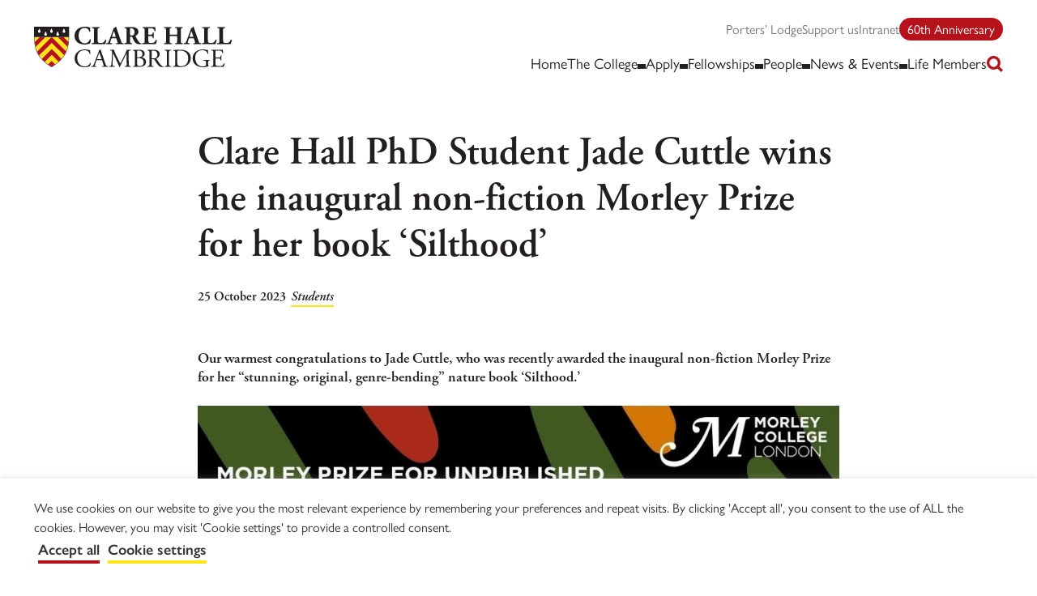

--- FILE ---
content_type: text/html; charset=UTF-8
request_url: https://www.clarehall.cam.ac.uk/news/clare-hall-phd-student-jade-cuttle-wins-the-inaugural-non-fiction-morley-prize-for-her-book-silthood/
body_size: 21231
content:
<!doctype html>

<html class="no-js" lang="en-US">

<head>
    <meta charset="utf-8">
    <meta http-equiv="X-UA-Compatible" content="IE=edge">
    <meta name="viewport" content="width=device-width, initial-scale=1">
    <meta name='robots' content='index, follow, max-image-preview:large, max-snippet:-1, max-video-preview:-1' />

	<!-- This site is optimized with the Yoast SEO plugin v26.7 - https://yoast.com/wordpress/plugins/seo/ -->
	<title>Clare Hall PhD Student Jade Cuttle wins the inaugural non-fiction Morley Prize for her book &#039;Silthood&#039; - Clare Hall</title>
	<link rel="canonical" href="https://www.clarehall.cam.ac.uk/news/clare-hall-phd-student-jade-cuttle-wins-the-inaugural-non-fiction-morley-prize-for-her-book-silthood/" />
	<script type="application/ld+json" class="yoast-schema-graph">{"@context":"https://schema.org","@graph":[{"@type":"WebPage","@id":"https://www.clarehall.cam.ac.uk/news/clare-hall-phd-student-jade-cuttle-wins-the-inaugural-non-fiction-morley-prize-for-her-book-silthood/","url":"https://www.clarehall.cam.ac.uk/news/clare-hall-phd-student-jade-cuttle-wins-the-inaugural-non-fiction-morley-prize-for-her-book-silthood/","name":"Clare Hall PhD Student Jade Cuttle wins the inaugural non-fiction Morley Prize for her book 'Silthood' - Clare Hall","isPartOf":{"@id":"https://www.clarehall.cam.ac.uk/#website"},"primaryImageOfPage":{"@id":"https://www.clarehall.cam.ac.uk/news/clare-hall-phd-student-jade-cuttle-wins-the-inaugural-non-fiction-morley-prize-for-her-book-silthood/#primaryimage"},"image":{"@id":"https://www.clarehall.cam.ac.uk/news/clare-hall-phd-student-jade-cuttle-wins-the-inaugural-non-fiction-morley-prize-for-her-book-silthood/#primaryimage"},"thumbnailUrl":"https://www.clarehall.cam.ac.uk/wp-content/uploads/2023/10/391701406_824183743043331_3628107865450765488_n.jpg","datePublished":"2023-10-25T08:48:43+00:00","dateModified":"2024-01-22T14:28:06+00:00","breadcrumb":{"@id":"https://www.clarehall.cam.ac.uk/news/clare-hall-phd-student-jade-cuttle-wins-the-inaugural-non-fiction-morley-prize-for-her-book-silthood/#breadcrumb"},"inLanguage":"en-US","potentialAction":[{"@type":"ReadAction","target":["https://www.clarehall.cam.ac.uk/news/clare-hall-phd-student-jade-cuttle-wins-the-inaugural-non-fiction-morley-prize-for-her-book-silthood/"]}]},{"@type":"ImageObject","inLanguage":"en-US","@id":"https://www.clarehall.cam.ac.uk/news/clare-hall-phd-student-jade-cuttle-wins-the-inaugural-non-fiction-morley-prize-for-her-book-silthood/#primaryimage","url":"https://www.clarehall.cam.ac.uk/wp-content/uploads/2023/10/391701406_824183743043331_3628107865450765488_n.jpg","contentUrl":"https://www.clarehall.cam.ac.uk/wp-content/uploads/2023/10/391701406_824183743043331_3628107865450765488_n.jpg","width":1080,"height":1080},{"@type":"BreadcrumbList","@id":"https://www.clarehall.cam.ac.uk/news/clare-hall-phd-student-jade-cuttle-wins-the-inaugural-non-fiction-morley-prize-for-her-book-silthood/#breadcrumb","itemListElement":[{"@type":"ListItem","position":1,"name":"Home","item":"https://www.clarehall.cam.ac.uk/"},{"@type":"ListItem","position":2,"name":"News","item":"https://www.clarehall.cam.ac.uk/news/"},{"@type":"ListItem","position":3,"name":"Clare Hall PhD Student Jade Cuttle wins the inaugural non-fiction Morley Prize for her book &#8216;Silthood&#8217;"}]},{"@type":"WebSite","@id":"https://www.clarehall.cam.ac.uk/#website","url":"https://www.clarehall.cam.ac.uk/","name":"Clare Hall","description":"A college for advanced study at the University of Cambridge.","potentialAction":[{"@type":"SearchAction","target":{"@type":"EntryPoint","urlTemplate":"https://www.clarehall.cam.ac.uk/?s={search_term_string}"},"query-input":{"@type":"PropertyValueSpecification","valueRequired":true,"valueName":"search_term_string"}}],"inLanguage":"en-US"}]}</script>
	<!-- / Yoast SEO plugin. -->


<link rel='dns-prefetch' href='//app.carbonsquirrel.uk' />
<link rel='dns-prefetch' href='//www.google.com' />
<link rel='dns-prefetch' href='//unpkg.com' />
<link rel='dns-prefetch' href='//use.typekit.net' />
        <style>[x-cloak]{display:none !important;}</style>
        <link rel="alternate" title="oEmbed (JSON)" type="application/json+oembed" href="https://www.clarehall.cam.ac.uk/wp-json/oembed/1.0/embed?url=https%3A%2F%2Fwww.clarehall.cam.ac.uk%2Fnews%2Fclare-hall-phd-student-jade-cuttle-wins-the-inaugural-non-fiction-morley-prize-for-her-book-silthood%2F" />
<link rel="alternate" title="oEmbed (XML)" type="text/xml+oembed" href="https://www.clarehall.cam.ac.uk/wp-json/oembed/1.0/embed?url=https%3A%2F%2Fwww.clarehall.cam.ac.uk%2Fnews%2Fclare-hall-phd-student-jade-cuttle-wins-the-inaugural-non-fiction-morley-prize-for-her-book-silthood%2F&#038;format=xml" />
<style id="woo-sctr-frontend-countdown-style" type="text/css">.woo-sctr-shortcode-wrap-wrap.woo-sctr-shortcode-wrap-wrap-salescountdowntimer{display:block;text-align:center;}.woo-sctr-shortcode-wrap-wrap.woo-sctr-shortcode-wrap-wrap-salescountdowntimer .woo-sctr-shortcode-countdown-1{color:#000000;padding:2px;}.woo-sctr-shortcode-wrap-wrap.woo-sctr-shortcode-wrap-wrap-salescountdowntimer .woo-sctr-shortcode-countdown-1 .woo-sctr-shortcode-countdown-value,.woo-sctr-shortcode-wrap-wrap.woo-sctr-shortcode-wrap-wrap-salescountdowntimer .woo-sctr-shortcode-countdown-1 .woo-sctr-shortcode-countdown-value-container{color:#b5121b;background:#ffe512;font-size:70px;}.woo-sctr-shortcode-wrap-wrap.woo-sctr-shortcode-wrap-wrap-salescountdowntimer .woo-sctr-shortcode-countdown-1 .woo-sctr-shortcode-countdown-text{font-size:20px;}</style><style id='wp-img-auto-sizes-contain-inline-css'>
img:is([sizes=auto i],[sizes^="auto," i]){contain-intrinsic-size:3000px 1500px}
/*# sourceURL=wp-img-auto-sizes-contain-inline-css */
</style>
<link rel='stylesheet' id='sbr_styles-css' href='https://www.clarehall.cam.ac.uk/wp-content/plugins/reviews-feed/assets/css/sbr-styles.min.css' media='all' />
<link rel='stylesheet' id='sbi_styles-css' href='https://www.clarehall.cam.ac.uk/wp-content/plugins/instagram-feed/css/sbi-styles.min.css' media='all' />
<style id='wp-block-library-inline-css'>
:root{--wp-block-synced-color:#7a00df;--wp-block-synced-color--rgb:122,0,223;--wp-bound-block-color:var(--wp-block-synced-color);--wp-editor-canvas-background:#ddd;--wp-admin-theme-color:#007cba;--wp-admin-theme-color--rgb:0,124,186;--wp-admin-theme-color-darker-10:#006ba1;--wp-admin-theme-color-darker-10--rgb:0,107,160.5;--wp-admin-theme-color-darker-20:#005a87;--wp-admin-theme-color-darker-20--rgb:0,90,135;--wp-admin-border-width-focus:2px}@media (min-resolution:192dpi){:root{--wp-admin-border-width-focus:1.5px}}.wp-element-button{cursor:pointer}:root .has-very-light-gray-background-color{background-color:#eee}:root .has-very-dark-gray-background-color{background-color:#313131}:root .has-very-light-gray-color{color:#eee}:root .has-very-dark-gray-color{color:#313131}:root .has-vivid-green-cyan-to-vivid-cyan-blue-gradient-background{background:linear-gradient(135deg,#00d084,#0693e3)}:root .has-purple-crush-gradient-background{background:linear-gradient(135deg,#34e2e4,#4721fb 50%,#ab1dfe)}:root .has-hazy-dawn-gradient-background{background:linear-gradient(135deg,#faaca8,#dad0ec)}:root .has-subdued-olive-gradient-background{background:linear-gradient(135deg,#fafae1,#67a671)}:root .has-atomic-cream-gradient-background{background:linear-gradient(135deg,#fdd79a,#004a59)}:root .has-nightshade-gradient-background{background:linear-gradient(135deg,#330968,#31cdcf)}:root .has-midnight-gradient-background{background:linear-gradient(135deg,#020381,#2874fc)}:root{--wp--preset--font-size--normal:16px;--wp--preset--font-size--huge:42px}.has-regular-font-size{font-size:1em}.has-larger-font-size{font-size:2.625em}.has-normal-font-size{font-size:var(--wp--preset--font-size--normal)}.has-huge-font-size{font-size:var(--wp--preset--font-size--huge)}.has-text-align-center{text-align:center}.has-text-align-left{text-align:left}.has-text-align-right{text-align:right}.has-fit-text{white-space:nowrap!important}#end-resizable-editor-section{display:none}.aligncenter{clear:both}.items-justified-left{justify-content:flex-start}.items-justified-center{justify-content:center}.items-justified-right{justify-content:flex-end}.items-justified-space-between{justify-content:space-between}.screen-reader-text{border:0;clip-path:inset(50%);height:1px;margin:-1px;overflow:hidden;padding:0;position:absolute;width:1px;word-wrap:normal!important}.screen-reader-text:focus{background-color:#ddd;clip-path:none;color:#444;display:block;font-size:1em;height:auto;left:5px;line-height:normal;padding:15px 23px 14px;text-decoration:none;top:5px;width:auto;z-index:100000}html :where(.has-border-color){border-style:solid}html :where([style*=border-top-color]){border-top-style:solid}html :where([style*=border-right-color]){border-right-style:solid}html :where([style*=border-bottom-color]){border-bottom-style:solid}html :where([style*=border-left-color]){border-left-style:solid}html :where([style*=border-width]){border-style:solid}html :where([style*=border-top-width]){border-top-style:solid}html :where([style*=border-right-width]){border-right-style:solid}html :where([style*=border-bottom-width]){border-bottom-style:solid}html :where([style*=border-left-width]){border-left-style:solid}html :where(img[class*=wp-image-]){height:auto;max-width:100%}:where(figure){margin:0 0 1em}html :where(.is-position-sticky){--wp-admin--admin-bar--position-offset:var(--wp-admin--admin-bar--height,0px)}@media screen and (max-width:600px){html :where(.is-position-sticky){--wp-admin--admin-bar--position-offset:0px}}

/*# sourceURL=wp-block-library-inline-css */
</style><style id='wp-block-heading-inline-css'>
h1:where(.wp-block-heading).has-background,h2:where(.wp-block-heading).has-background,h3:where(.wp-block-heading).has-background,h4:where(.wp-block-heading).has-background,h5:where(.wp-block-heading).has-background,h6:where(.wp-block-heading).has-background{padding:1.25em 2.375em}h1.has-text-align-left[style*=writing-mode]:where([style*=vertical-lr]),h1.has-text-align-right[style*=writing-mode]:where([style*=vertical-rl]),h2.has-text-align-left[style*=writing-mode]:where([style*=vertical-lr]),h2.has-text-align-right[style*=writing-mode]:where([style*=vertical-rl]),h3.has-text-align-left[style*=writing-mode]:where([style*=vertical-lr]),h3.has-text-align-right[style*=writing-mode]:where([style*=vertical-rl]),h4.has-text-align-left[style*=writing-mode]:where([style*=vertical-lr]),h4.has-text-align-right[style*=writing-mode]:where([style*=vertical-rl]),h5.has-text-align-left[style*=writing-mode]:where([style*=vertical-lr]),h5.has-text-align-right[style*=writing-mode]:where([style*=vertical-rl]),h6.has-text-align-left[style*=writing-mode]:where([style*=vertical-lr]),h6.has-text-align-right[style*=writing-mode]:where([style*=vertical-rl]){rotate:180deg}
/*# sourceURL=https://www.clarehall.cam.ac.uk/wp-includes/blocks/heading/style.min.css */
</style>
<style id='wp-block-image-inline-css'>
.wp-block-image>a,.wp-block-image>figure>a{display:inline-block}.wp-block-image img{box-sizing:border-box;height:auto;max-width:100%;vertical-align:bottom}@media not (prefers-reduced-motion){.wp-block-image img.hide{visibility:hidden}.wp-block-image img.show{animation:show-content-image .4s}}.wp-block-image[style*=border-radius] img,.wp-block-image[style*=border-radius]>a{border-radius:inherit}.wp-block-image.has-custom-border img{box-sizing:border-box}.wp-block-image.aligncenter{text-align:center}.wp-block-image.alignfull>a,.wp-block-image.alignwide>a{width:100%}.wp-block-image.alignfull img,.wp-block-image.alignwide img{height:auto;width:100%}.wp-block-image .aligncenter,.wp-block-image .alignleft,.wp-block-image .alignright,.wp-block-image.aligncenter,.wp-block-image.alignleft,.wp-block-image.alignright{display:table}.wp-block-image .aligncenter>figcaption,.wp-block-image .alignleft>figcaption,.wp-block-image .alignright>figcaption,.wp-block-image.aligncenter>figcaption,.wp-block-image.alignleft>figcaption,.wp-block-image.alignright>figcaption{caption-side:bottom;display:table-caption}.wp-block-image .alignleft{float:left;margin:.5em 1em .5em 0}.wp-block-image .alignright{float:right;margin:.5em 0 .5em 1em}.wp-block-image .aligncenter{margin-left:auto;margin-right:auto}.wp-block-image :where(figcaption){margin-bottom:1em;margin-top:.5em}.wp-block-image.is-style-circle-mask img{border-radius:9999px}@supports ((-webkit-mask-image:none) or (mask-image:none)) or (-webkit-mask-image:none){.wp-block-image.is-style-circle-mask img{border-radius:0;-webkit-mask-image:url('data:image/svg+xml;utf8,<svg viewBox="0 0 100 100" xmlns="http://www.w3.org/2000/svg"><circle cx="50" cy="50" r="50"/></svg>');mask-image:url('data:image/svg+xml;utf8,<svg viewBox="0 0 100 100" xmlns="http://www.w3.org/2000/svg"><circle cx="50" cy="50" r="50"/></svg>');mask-mode:alpha;-webkit-mask-position:center;mask-position:center;-webkit-mask-repeat:no-repeat;mask-repeat:no-repeat;-webkit-mask-size:contain;mask-size:contain}}:root :where(.wp-block-image.is-style-rounded img,.wp-block-image .is-style-rounded img){border-radius:9999px}.wp-block-image figure{margin:0}.wp-lightbox-container{display:flex;flex-direction:column;position:relative}.wp-lightbox-container img{cursor:zoom-in}.wp-lightbox-container img:hover+button{opacity:1}.wp-lightbox-container button{align-items:center;backdrop-filter:blur(16px) saturate(180%);background-color:#5a5a5a40;border:none;border-radius:4px;cursor:zoom-in;display:flex;height:20px;justify-content:center;opacity:0;padding:0;position:absolute;right:16px;text-align:center;top:16px;width:20px;z-index:100}@media not (prefers-reduced-motion){.wp-lightbox-container button{transition:opacity .2s ease}}.wp-lightbox-container button:focus-visible{outline:3px auto #5a5a5a40;outline:3px auto -webkit-focus-ring-color;outline-offset:3px}.wp-lightbox-container button:hover{cursor:pointer;opacity:1}.wp-lightbox-container button:focus{opacity:1}.wp-lightbox-container button:focus,.wp-lightbox-container button:hover,.wp-lightbox-container button:not(:hover):not(:active):not(.has-background){background-color:#5a5a5a40;border:none}.wp-lightbox-overlay{box-sizing:border-box;cursor:zoom-out;height:100vh;left:0;overflow:hidden;position:fixed;top:0;visibility:hidden;width:100%;z-index:100000}.wp-lightbox-overlay .close-button{align-items:center;cursor:pointer;display:flex;justify-content:center;min-height:40px;min-width:40px;padding:0;position:absolute;right:calc(env(safe-area-inset-right) + 16px);top:calc(env(safe-area-inset-top) + 16px);z-index:5000000}.wp-lightbox-overlay .close-button:focus,.wp-lightbox-overlay .close-button:hover,.wp-lightbox-overlay .close-button:not(:hover):not(:active):not(.has-background){background:none;border:none}.wp-lightbox-overlay .lightbox-image-container{height:var(--wp--lightbox-container-height);left:50%;overflow:hidden;position:absolute;top:50%;transform:translate(-50%,-50%);transform-origin:top left;width:var(--wp--lightbox-container-width);z-index:9999999999}.wp-lightbox-overlay .wp-block-image{align-items:center;box-sizing:border-box;display:flex;height:100%;justify-content:center;margin:0;position:relative;transform-origin:0 0;width:100%;z-index:3000000}.wp-lightbox-overlay .wp-block-image img{height:var(--wp--lightbox-image-height);min-height:var(--wp--lightbox-image-height);min-width:var(--wp--lightbox-image-width);width:var(--wp--lightbox-image-width)}.wp-lightbox-overlay .wp-block-image figcaption{display:none}.wp-lightbox-overlay button{background:none;border:none}.wp-lightbox-overlay .scrim{background-color:#fff;height:100%;opacity:.9;position:absolute;width:100%;z-index:2000000}.wp-lightbox-overlay.active{visibility:visible}@media not (prefers-reduced-motion){.wp-lightbox-overlay.active{animation:turn-on-visibility .25s both}.wp-lightbox-overlay.active img{animation:turn-on-visibility .35s both}.wp-lightbox-overlay.show-closing-animation:not(.active){animation:turn-off-visibility .35s both}.wp-lightbox-overlay.show-closing-animation:not(.active) img{animation:turn-off-visibility .25s both}.wp-lightbox-overlay.zoom.active{animation:none;opacity:1;visibility:visible}.wp-lightbox-overlay.zoom.active .lightbox-image-container{animation:lightbox-zoom-in .4s}.wp-lightbox-overlay.zoom.active .lightbox-image-container img{animation:none}.wp-lightbox-overlay.zoom.active .scrim{animation:turn-on-visibility .4s forwards}.wp-lightbox-overlay.zoom.show-closing-animation:not(.active){animation:none}.wp-lightbox-overlay.zoom.show-closing-animation:not(.active) .lightbox-image-container{animation:lightbox-zoom-out .4s}.wp-lightbox-overlay.zoom.show-closing-animation:not(.active) .lightbox-image-container img{animation:none}.wp-lightbox-overlay.zoom.show-closing-animation:not(.active) .scrim{animation:turn-off-visibility .4s forwards}}@keyframes show-content-image{0%{visibility:hidden}99%{visibility:hidden}to{visibility:visible}}@keyframes turn-on-visibility{0%{opacity:0}to{opacity:1}}@keyframes turn-off-visibility{0%{opacity:1;visibility:visible}99%{opacity:0;visibility:visible}to{opacity:0;visibility:hidden}}@keyframes lightbox-zoom-in{0%{transform:translate(calc((-100vw + var(--wp--lightbox-scrollbar-width))/2 + var(--wp--lightbox-initial-left-position)),calc(-50vh + var(--wp--lightbox-initial-top-position))) scale(var(--wp--lightbox-scale))}to{transform:translate(-50%,-50%) scale(1)}}@keyframes lightbox-zoom-out{0%{transform:translate(-50%,-50%) scale(1);visibility:visible}99%{visibility:visible}to{transform:translate(calc((-100vw + var(--wp--lightbox-scrollbar-width))/2 + var(--wp--lightbox-initial-left-position)),calc(-50vh + var(--wp--lightbox-initial-top-position))) scale(var(--wp--lightbox-scale));visibility:hidden}}
/*# sourceURL=https://www.clarehall.cam.ac.uk/wp-includes/blocks/image/style.min.css */
</style>
<style id='wp-block-media-text-inline-css'>
.wp-block-media-text{box-sizing:border-box;
  /*!rtl:begin:ignore*/direction:ltr;
  /*!rtl:end:ignore*/display:grid;grid-template-columns:50% 1fr;grid-template-rows:auto}.wp-block-media-text.has-media-on-the-right{grid-template-columns:1fr 50%}.wp-block-media-text.is-vertically-aligned-top>.wp-block-media-text__content,.wp-block-media-text.is-vertically-aligned-top>.wp-block-media-text__media{align-self:start}.wp-block-media-text.is-vertically-aligned-center>.wp-block-media-text__content,.wp-block-media-text.is-vertically-aligned-center>.wp-block-media-text__media,.wp-block-media-text>.wp-block-media-text__content,.wp-block-media-text>.wp-block-media-text__media{align-self:center}.wp-block-media-text.is-vertically-aligned-bottom>.wp-block-media-text__content,.wp-block-media-text.is-vertically-aligned-bottom>.wp-block-media-text__media{align-self:end}.wp-block-media-text>.wp-block-media-text__media{
  /*!rtl:begin:ignore*/grid-column:1;grid-row:1;
  /*!rtl:end:ignore*/margin:0}.wp-block-media-text>.wp-block-media-text__content{direction:ltr;
  /*!rtl:begin:ignore*/grid-column:2;grid-row:1;
  /*!rtl:end:ignore*/padding:0 8%;word-break:break-word}.wp-block-media-text.has-media-on-the-right>.wp-block-media-text__media{
  /*!rtl:begin:ignore*/grid-column:2;grid-row:1
  /*!rtl:end:ignore*/}.wp-block-media-text.has-media-on-the-right>.wp-block-media-text__content{
  /*!rtl:begin:ignore*/grid-column:1;grid-row:1
  /*!rtl:end:ignore*/}.wp-block-media-text__media a{display:block}.wp-block-media-text__media img,.wp-block-media-text__media video{height:auto;max-width:unset;vertical-align:middle;width:100%}.wp-block-media-text.is-image-fill>.wp-block-media-text__media{background-size:cover;height:100%;min-height:250px}.wp-block-media-text.is-image-fill>.wp-block-media-text__media>a{display:block;height:100%}.wp-block-media-text.is-image-fill>.wp-block-media-text__media img{height:1px;margin:-1px;overflow:hidden;padding:0;position:absolute;width:1px;clip:rect(0,0,0,0);border:0}.wp-block-media-text.is-image-fill-element>.wp-block-media-text__media{height:100%;min-height:250px}.wp-block-media-text.is-image-fill-element>.wp-block-media-text__media>a{display:block;height:100%}.wp-block-media-text.is-image-fill-element>.wp-block-media-text__media img{height:100%;object-fit:cover;width:100%}@media (max-width:600px){.wp-block-media-text.is-stacked-on-mobile{grid-template-columns:100%!important}.wp-block-media-text.is-stacked-on-mobile>.wp-block-media-text__media{grid-column:1;grid-row:1}.wp-block-media-text.is-stacked-on-mobile>.wp-block-media-text__content{grid-column:1;grid-row:2}}
/*# sourceURL=https://www.clarehall.cam.ac.uk/wp-includes/blocks/media-text/style.min.css */
</style>
<style id='wp-block-paragraph-inline-css'>
.is-small-text{font-size:.875em}.is-regular-text{font-size:1em}.is-large-text{font-size:2.25em}.is-larger-text{font-size:3em}.has-drop-cap:not(:focus):first-letter{float:left;font-size:8.4em;font-style:normal;font-weight:100;line-height:.68;margin:.05em .1em 0 0;text-transform:uppercase}body.rtl .has-drop-cap:not(:focus):first-letter{float:none;margin-left:.1em}p.has-drop-cap.has-background{overflow:hidden}:root :where(p.has-background){padding:1.25em 2.375em}:where(p.has-text-color:not(.has-link-color)) a{color:inherit}p.has-text-align-left[style*="writing-mode:vertical-lr"],p.has-text-align-right[style*="writing-mode:vertical-rl"]{rotate:180deg}
/*# sourceURL=https://www.clarehall.cam.ac.uk/wp-includes/blocks/paragraph/style.min.css */
</style>
<style id='wp-block-quote-inline-css'>
.wp-block-quote{box-sizing:border-box;overflow-wrap:break-word}.wp-block-quote.is-large:where(:not(.is-style-plain)),.wp-block-quote.is-style-large:where(:not(.is-style-plain)){margin-bottom:1em;padding:0 1em}.wp-block-quote.is-large:where(:not(.is-style-plain)) p,.wp-block-quote.is-style-large:where(:not(.is-style-plain)) p{font-size:1.5em;font-style:italic;line-height:1.6}.wp-block-quote.is-large:where(:not(.is-style-plain)) cite,.wp-block-quote.is-large:where(:not(.is-style-plain)) footer,.wp-block-quote.is-style-large:where(:not(.is-style-plain)) cite,.wp-block-quote.is-style-large:where(:not(.is-style-plain)) footer{font-size:1.125em;text-align:right}.wp-block-quote>cite{display:block}
/*# sourceURL=https://www.clarehall.cam.ac.uk/wp-includes/blocks/quote/style.min.css */
</style>
<style id='global-styles-inline-css'>
:root{--wp--preset--aspect-ratio--square: 1;--wp--preset--aspect-ratio--4-3: 4/3;--wp--preset--aspect-ratio--3-4: 3/4;--wp--preset--aspect-ratio--3-2: 3/2;--wp--preset--aspect-ratio--2-3: 2/3;--wp--preset--aspect-ratio--16-9: 16/9;--wp--preset--aspect-ratio--9-16: 9/16;--wp--preset--color--black: rgba(35, 31, 32, 1);--wp--preset--color--cyan-bluish-gray: #abb8c3;--wp--preset--color--white: #fff;--wp--preset--color--pale-pink: #f78da7;--wp--preset--color--vivid-red: #cf2e2e;--wp--preset--color--luminous-vivid-orange: #ff6900;--wp--preset--color--luminous-vivid-amber: #fcb900;--wp--preset--color--light-green-cyan: #7bdcb5;--wp--preset--color--vivid-green-cyan: #00d084;--wp--preset--color--pale-cyan-blue: #8ed1fc;--wp--preset--color--vivid-cyan-blue: #0693e3;--wp--preset--color--vivid-purple: #9b51e0;--wp--preset--color--off-white: rgba(246, 246, 246, 1);--wp--preset--color--light-grey: rgba(229, 229, 229, 1);--wp--preset--color--off-black-60: rgba(122, 120, 120, 1);--wp--preset--color--primary-red: rgba(181, 18, 27, 1);--wp--preset--color--primary-yellow: rgba(255, 229, 18, 1);--wp--preset--color--secondary-blue: rgba(64, 89, 173, 1);--wp--preset--color--secondary-charcoal: rgba(49, 62, 80, 1);--wp--preset--color--secondary-green: rgba(64, 153, 63, 1);--wp--preset--color--secondary-light-green: rgba(177, 206, 54, 1);--wp--preset--color--secondary-off-white: rgba(225, 229, 238, 1);--wp--preset--color--secondary-orange: rgba(229, 122, 68, 1);--wp--preset--color--secondary-pink: rgba(245, 50, 129, 1);--wp--preset--color--secondary-teal: rgba(55, 129, 126, 1);--wp--preset--gradient--vivid-cyan-blue-to-vivid-purple: linear-gradient(135deg,rgb(6,147,227) 0%,rgb(155,81,224) 100%);--wp--preset--gradient--light-green-cyan-to-vivid-green-cyan: linear-gradient(135deg,rgb(122,220,180) 0%,rgb(0,208,130) 100%);--wp--preset--gradient--luminous-vivid-amber-to-luminous-vivid-orange: linear-gradient(135deg,rgb(252,185,0) 0%,rgb(255,105,0) 100%);--wp--preset--gradient--luminous-vivid-orange-to-vivid-red: linear-gradient(135deg,rgb(255,105,0) 0%,rgb(207,46,46) 100%);--wp--preset--gradient--very-light-gray-to-cyan-bluish-gray: linear-gradient(135deg,rgb(238,238,238) 0%,rgb(169,184,195) 100%);--wp--preset--gradient--cool-to-warm-spectrum: linear-gradient(135deg,rgb(74,234,220) 0%,rgb(151,120,209) 20%,rgb(207,42,186) 40%,rgb(238,44,130) 60%,rgb(251,105,98) 80%,rgb(254,248,76) 100%);--wp--preset--gradient--blush-light-purple: linear-gradient(135deg,rgb(255,206,236) 0%,rgb(152,150,240) 100%);--wp--preset--gradient--blush-bordeaux: linear-gradient(135deg,rgb(254,205,165) 0%,rgb(254,45,45) 50%,rgb(107,0,62) 100%);--wp--preset--gradient--luminous-dusk: linear-gradient(135deg,rgb(255,203,112) 0%,rgb(199,81,192) 50%,rgb(65,88,208) 100%);--wp--preset--gradient--pale-ocean: linear-gradient(135deg,rgb(255,245,203) 0%,rgb(182,227,212) 50%,rgb(51,167,181) 100%);--wp--preset--gradient--electric-grass: linear-gradient(135deg,rgb(202,248,128) 0%,rgb(113,206,126) 100%);--wp--preset--gradient--midnight: linear-gradient(135deg,rgb(2,3,129) 0%,rgb(40,116,252) 100%);--wp--preset--font-size--small: 0.875rem;--wp--preset--font-size--medium: 20px;--wp--preset--font-size--large: 1.125rem;--wp--preset--font-size--x-large: 42px;--wp--preset--font-size--default: 1rem;--wp--preset--font-family--sans-serif: 'gill-sans-nova', -apple-system, BlinkMacSystemFont, 'Segoe UI', Roboto, Oxygen-Sans, Ubuntu, Cantarell, 'Helvetica Neue', sans-serif;--wp--preset--font-family--serif: 'adobe-garamond-pro', 'Times New Roman', Times, serif;--wp--preset--font-family--monospace: Menlo, Monaco, Consolas, 'Courier New', monospace;--wp--preset--spacing--20: 0.44rem;--wp--preset--spacing--30: 0.67rem;--wp--preset--spacing--40: 1rem;--wp--preset--spacing--50: 1.5rem;--wp--preset--spacing--60: 2.25rem;--wp--preset--spacing--70: 3.38rem;--wp--preset--spacing--80: 5.06rem;--wp--preset--shadow--natural: 6px 6px 9px rgba(0, 0, 0, 0.2);--wp--preset--shadow--deep: 12px 12px 50px rgba(0, 0, 0, 0.4);--wp--preset--shadow--sharp: 6px 6px 0px rgba(0, 0, 0, 0.2);--wp--preset--shadow--outlined: 6px 6px 0px -3px rgb(255, 255, 255), 6px 6px rgb(0, 0, 0);--wp--preset--shadow--crisp: 6px 6px 0px rgb(0, 0, 0);}:root { --wp--style--global--content-size: 792px;--wp--style--global--wide-size: 1196px; }:where(body) { margin: 0; }.wp-site-blocks > .alignleft { float: left; margin-right: 2em; }.wp-site-blocks > .alignright { float: right; margin-left: 2em; }.wp-site-blocks > .aligncenter { justify-content: center; margin-left: auto; margin-right: auto; }:where(.is-layout-flex){gap: 0.5em;}:where(.is-layout-grid){gap: 0.5em;}.is-layout-flow > .alignleft{float: left;margin-inline-start: 0;margin-inline-end: 2em;}.is-layout-flow > .alignright{float: right;margin-inline-start: 2em;margin-inline-end: 0;}.is-layout-flow > .aligncenter{margin-left: auto !important;margin-right: auto !important;}.is-layout-constrained > .alignleft{float: left;margin-inline-start: 0;margin-inline-end: 2em;}.is-layout-constrained > .alignright{float: right;margin-inline-start: 2em;margin-inline-end: 0;}.is-layout-constrained > .aligncenter{margin-left: auto !important;margin-right: auto !important;}.is-layout-constrained > :where(:not(.alignleft):not(.alignright):not(.alignfull)){max-width: var(--wp--style--global--content-size);margin-left: auto !important;margin-right: auto !important;}.is-layout-constrained > .alignwide{max-width: var(--wp--style--global--wide-size);}body .is-layout-flex{display: flex;}.is-layout-flex{flex-wrap: wrap;align-items: center;}.is-layout-flex > :is(*, div){margin: 0;}body .is-layout-grid{display: grid;}.is-layout-grid > :is(*, div){margin: 0;}body{color: var(--wp--preset--color--black);font-family: var(--wp--preset--font-family--sans-serif);font-size: var(--wp--preset--font-size--medium);font-weight: 400;padding-top: 0px;padding-right: 0px;padding-bottom: 0px;padding-left: 0px;}a:where(:not(.wp-element-button)){text-decoration: underline;}h1{font-family: var(--wp--preset--font-family--serif);font-weight: 600;}h2{font-family: var(--wp--preset--font-family--serif);font-weight: 600;}h3{font-family: var(--wp--preset--font-family--serif);font-weight: 600;}h4{font-family: var(--wp--preset--font-family--serif);font-weight: 600;}h5{font-family: var(--wp--preset--font-family--serif);font-weight: 600;}h6{font-family: var(--wp--preset--font-family--serif);font-weight: 600;}:root :where(.wp-element-button, .wp-block-button__link){background-color: #32373c;border-width: 0;color: #fff;font-family: inherit;font-size: inherit;font-style: inherit;font-weight: inherit;letter-spacing: inherit;line-height: inherit;padding-top: calc(0.667em + 2px);padding-right: calc(1.333em + 2px);padding-bottom: calc(0.667em + 2px);padding-left: calc(1.333em + 2px);text-decoration: none;text-transform: inherit;}.has-black-color{color: var(--wp--preset--color--black) !important;}.has-cyan-bluish-gray-color{color: var(--wp--preset--color--cyan-bluish-gray) !important;}.has-white-color{color: var(--wp--preset--color--white) !important;}.has-pale-pink-color{color: var(--wp--preset--color--pale-pink) !important;}.has-vivid-red-color{color: var(--wp--preset--color--vivid-red) !important;}.has-luminous-vivid-orange-color{color: var(--wp--preset--color--luminous-vivid-orange) !important;}.has-luminous-vivid-amber-color{color: var(--wp--preset--color--luminous-vivid-amber) !important;}.has-light-green-cyan-color{color: var(--wp--preset--color--light-green-cyan) !important;}.has-vivid-green-cyan-color{color: var(--wp--preset--color--vivid-green-cyan) !important;}.has-pale-cyan-blue-color{color: var(--wp--preset--color--pale-cyan-blue) !important;}.has-vivid-cyan-blue-color{color: var(--wp--preset--color--vivid-cyan-blue) !important;}.has-vivid-purple-color{color: var(--wp--preset--color--vivid-purple) !important;}.has-off-white-color{color: var(--wp--preset--color--off-white) !important;}.has-light-grey-color{color: var(--wp--preset--color--light-grey) !important;}.has-off-black-60-color{color: var(--wp--preset--color--off-black-60) !important;}.has-primary-red-color{color: var(--wp--preset--color--primary-red) !important;}.has-primary-yellow-color{color: var(--wp--preset--color--primary-yellow) !important;}.has-secondary-blue-color{color: var(--wp--preset--color--secondary-blue) !important;}.has-secondary-charcoal-color{color: var(--wp--preset--color--secondary-charcoal) !important;}.has-secondary-green-color{color: var(--wp--preset--color--secondary-green) !important;}.has-secondary-light-green-color{color: var(--wp--preset--color--secondary-light-green) !important;}.has-secondary-off-white-color{color: var(--wp--preset--color--secondary-off-white) !important;}.has-secondary-orange-color{color: var(--wp--preset--color--secondary-orange) !important;}.has-secondary-pink-color{color: var(--wp--preset--color--secondary-pink) !important;}.has-secondary-teal-color{color: var(--wp--preset--color--secondary-teal) !important;}.has-black-background-color{background-color: var(--wp--preset--color--black) !important;}.has-cyan-bluish-gray-background-color{background-color: var(--wp--preset--color--cyan-bluish-gray) !important;}.has-white-background-color{background-color: var(--wp--preset--color--white) !important;}.has-pale-pink-background-color{background-color: var(--wp--preset--color--pale-pink) !important;}.has-vivid-red-background-color{background-color: var(--wp--preset--color--vivid-red) !important;}.has-luminous-vivid-orange-background-color{background-color: var(--wp--preset--color--luminous-vivid-orange) !important;}.has-luminous-vivid-amber-background-color{background-color: var(--wp--preset--color--luminous-vivid-amber) !important;}.has-light-green-cyan-background-color{background-color: var(--wp--preset--color--light-green-cyan) !important;}.has-vivid-green-cyan-background-color{background-color: var(--wp--preset--color--vivid-green-cyan) !important;}.has-pale-cyan-blue-background-color{background-color: var(--wp--preset--color--pale-cyan-blue) !important;}.has-vivid-cyan-blue-background-color{background-color: var(--wp--preset--color--vivid-cyan-blue) !important;}.has-vivid-purple-background-color{background-color: var(--wp--preset--color--vivid-purple) !important;}.has-off-white-background-color{background-color: var(--wp--preset--color--off-white) !important;}.has-light-grey-background-color{background-color: var(--wp--preset--color--light-grey) !important;}.has-off-black-60-background-color{background-color: var(--wp--preset--color--off-black-60) !important;}.has-primary-red-background-color{background-color: var(--wp--preset--color--primary-red) !important;}.has-primary-yellow-background-color{background-color: var(--wp--preset--color--primary-yellow) !important;}.has-secondary-blue-background-color{background-color: var(--wp--preset--color--secondary-blue) !important;}.has-secondary-charcoal-background-color{background-color: var(--wp--preset--color--secondary-charcoal) !important;}.has-secondary-green-background-color{background-color: var(--wp--preset--color--secondary-green) !important;}.has-secondary-light-green-background-color{background-color: var(--wp--preset--color--secondary-light-green) !important;}.has-secondary-off-white-background-color{background-color: var(--wp--preset--color--secondary-off-white) !important;}.has-secondary-orange-background-color{background-color: var(--wp--preset--color--secondary-orange) !important;}.has-secondary-pink-background-color{background-color: var(--wp--preset--color--secondary-pink) !important;}.has-secondary-teal-background-color{background-color: var(--wp--preset--color--secondary-teal) !important;}.has-black-border-color{border-color: var(--wp--preset--color--black) !important;}.has-cyan-bluish-gray-border-color{border-color: var(--wp--preset--color--cyan-bluish-gray) !important;}.has-white-border-color{border-color: var(--wp--preset--color--white) !important;}.has-pale-pink-border-color{border-color: var(--wp--preset--color--pale-pink) !important;}.has-vivid-red-border-color{border-color: var(--wp--preset--color--vivid-red) !important;}.has-luminous-vivid-orange-border-color{border-color: var(--wp--preset--color--luminous-vivid-orange) !important;}.has-luminous-vivid-amber-border-color{border-color: var(--wp--preset--color--luminous-vivid-amber) !important;}.has-light-green-cyan-border-color{border-color: var(--wp--preset--color--light-green-cyan) !important;}.has-vivid-green-cyan-border-color{border-color: var(--wp--preset--color--vivid-green-cyan) !important;}.has-pale-cyan-blue-border-color{border-color: var(--wp--preset--color--pale-cyan-blue) !important;}.has-vivid-cyan-blue-border-color{border-color: var(--wp--preset--color--vivid-cyan-blue) !important;}.has-vivid-purple-border-color{border-color: var(--wp--preset--color--vivid-purple) !important;}.has-off-white-border-color{border-color: var(--wp--preset--color--off-white) !important;}.has-light-grey-border-color{border-color: var(--wp--preset--color--light-grey) !important;}.has-off-black-60-border-color{border-color: var(--wp--preset--color--off-black-60) !important;}.has-primary-red-border-color{border-color: var(--wp--preset--color--primary-red) !important;}.has-primary-yellow-border-color{border-color: var(--wp--preset--color--primary-yellow) !important;}.has-secondary-blue-border-color{border-color: var(--wp--preset--color--secondary-blue) !important;}.has-secondary-charcoal-border-color{border-color: var(--wp--preset--color--secondary-charcoal) !important;}.has-secondary-green-border-color{border-color: var(--wp--preset--color--secondary-green) !important;}.has-secondary-light-green-border-color{border-color: var(--wp--preset--color--secondary-light-green) !important;}.has-secondary-off-white-border-color{border-color: var(--wp--preset--color--secondary-off-white) !important;}.has-secondary-orange-border-color{border-color: var(--wp--preset--color--secondary-orange) !important;}.has-secondary-pink-border-color{border-color: var(--wp--preset--color--secondary-pink) !important;}.has-secondary-teal-border-color{border-color: var(--wp--preset--color--secondary-teal) !important;}.has-vivid-cyan-blue-to-vivid-purple-gradient-background{background: var(--wp--preset--gradient--vivid-cyan-blue-to-vivid-purple) !important;}.has-light-green-cyan-to-vivid-green-cyan-gradient-background{background: var(--wp--preset--gradient--light-green-cyan-to-vivid-green-cyan) !important;}.has-luminous-vivid-amber-to-luminous-vivid-orange-gradient-background{background: var(--wp--preset--gradient--luminous-vivid-amber-to-luminous-vivid-orange) !important;}.has-luminous-vivid-orange-to-vivid-red-gradient-background{background: var(--wp--preset--gradient--luminous-vivid-orange-to-vivid-red) !important;}.has-very-light-gray-to-cyan-bluish-gray-gradient-background{background: var(--wp--preset--gradient--very-light-gray-to-cyan-bluish-gray) !important;}.has-cool-to-warm-spectrum-gradient-background{background: var(--wp--preset--gradient--cool-to-warm-spectrum) !important;}.has-blush-light-purple-gradient-background{background: var(--wp--preset--gradient--blush-light-purple) !important;}.has-blush-bordeaux-gradient-background{background: var(--wp--preset--gradient--blush-bordeaux) !important;}.has-luminous-dusk-gradient-background{background: var(--wp--preset--gradient--luminous-dusk) !important;}.has-pale-ocean-gradient-background{background: var(--wp--preset--gradient--pale-ocean) !important;}.has-electric-grass-gradient-background{background: var(--wp--preset--gradient--electric-grass) !important;}.has-midnight-gradient-background{background: var(--wp--preset--gradient--midnight) !important;}.has-small-font-size{font-size: var(--wp--preset--font-size--small) !important;}.has-medium-font-size{font-size: var(--wp--preset--font-size--medium) !important;}.has-large-font-size{font-size: var(--wp--preset--font-size--large) !important;}.has-x-large-font-size{font-size: var(--wp--preset--font-size--x-large) !important;}.has-default-font-size{font-size: var(--wp--preset--font-size--default) !important;}.has-sans-serif-font-family{font-family: var(--wp--preset--font-family--sans-serif) !important;}.has-serif-font-family{font-family: var(--wp--preset--font-family--serif) !important;}.has-monospace-font-family{font-family: var(--wp--preset--font-family--monospace) !important;}
/*# sourceURL=global-styles-inline-css */
</style>

<link rel='stylesheet' id='timelineCSS-css' href='https://www.clarehall.cam.ac.uk/wp-content/plugins/timeline-block-block/assets/css/timeline.min.css' media='all' />
<link rel='stylesheet' id='cookie-law-info-css' href='https://www.clarehall.cam.ac.uk/wp-content/plugins/cookie-law-info/legacy/public/css/cookie-law-info-public.css' media='all' />
<link rel='stylesheet' id='cookie-law-info-gdpr-css' href='https://www.clarehall.cam.ac.uk/wp-content/plugins/cookie-law-info/legacy/public/css/cookie-law-info-gdpr.css' media='all' />
<link rel='stylesheet' id='cff-css' href='https://www.clarehall.cam.ac.uk/wp-content/plugins/custom-facebook-feed/assets/css/cff-style.min.css' media='all' />
<link rel='stylesheet' id='sb-font-awesome-css' href='https://www.clarehall.cam.ac.uk/wp-content/plugins/custom-facebook-feed/assets/css/font-awesome.min.css' media='all' />
<link rel='stylesheet' id='td-main-css' href='https://www.clarehall.cam.ac.uk/wp-content/themes/clarehall/dist//css/main-3f15ee.css' media='screen' />
<link rel='stylesheet' id='td-typekit-font-css' href='https://use.typekit.net/xox5sxx.css' media='all' />
<script src="https://www.clarehall.cam.ac.uk/wp-includes/js/jquery/jquery.min.js" id="jquery-core-js"></script>
<script src="https://www.clarehall.cam.ac.uk/wp-includes/js/jquery/jquery-migrate.min.js" id="jquery-migrate-js"></script>
<script src="https://app.carbonsquirrel.uk/api/script" id="carbon-squirrel-js" defer data-wp-strategy="defer"></script>
<script id="cookie-law-info-js-extra">
var Cli_Data = {"nn_cookie_ids":[],"cookielist":[],"non_necessary_cookies":[],"ccpaEnabled":"","ccpaRegionBased":"","ccpaBarEnabled":"","strictlyEnabled":["necessary","obligatoire"],"ccpaType":"gdpr","js_blocking":"1","custom_integration":"","triggerDomRefresh":"","secure_cookies":""};
var cli_cookiebar_settings = {"animate_speed_hide":"500","animate_speed_show":"500","background":"#FFF","border":"#b1a6a6c2","border_on":"","button_1_button_colour":"#61a229","button_1_button_hover":"#4e8221","button_1_link_colour":"#fff","button_1_as_button":"1","button_1_new_win":"","button_2_button_colour":"#333","button_2_button_hover":"#292929","button_2_link_colour":"#444","button_2_as_button":"","button_2_hidebar":"","button_3_button_colour":"#dedfe0","button_3_button_hover":"#b2b2b3","button_3_link_colour":"#333333","button_3_as_button":"1","button_3_new_win":"","button_4_button_colour":"#dedfe0","button_4_button_hover":"#b2b2b3","button_4_link_colour":"#333333","button_4_as_button":"1","button_7_button_colour":"#61a229","button_7_button_hover":"#4e8221","button_7_link_colour":"#fff","button_7_as_button":"1","button_7_new_win":"","font_family":"inherit","header_fix":"","notify_animate_hide":"1","notify_animate_show":"","notify_div_id":"#cookie-law-info-bar","notify_position_horizontal":"right","notify_position_vertical":"bottom","scroll_close":"","scroll_close_reload":"","accept_close_reload":"","reject_close_reload":"","showagain_tab":"","showagain_background":"#fff","showagain_border":"#000","showagain_div_id":"#cookie-law-info-again","showagain_x_position":"100px","text":"#333333","show_once_yn":"","show_once":"10000","logging_on":"","as_popup":"","popup_overlay":"1","bar_heading_text":"","cookie_bar_as":"banner","popup_showagain_position":"bottom-right","widget_position":"left"};
var log_object = {"ajax_url":"https://www.clarehall.cam.ac.uk/wp-admin/admin-ajax.php"};
//# sourceURL=cookie-law-info-js-extra
</script>
<script src="https://www.clarehall.cam.ac.uk/wp-content/plugins/cookie-law-info/legacy/public/js/cookie-law-info-public.js" id="cookie-law-info-js"></script>
<link rel="https://api.w.org/" href="https://www.clarehall.cam.ac.uk/wp-json/" /><link rel="alternate" title="JSON" type="application/json" href="https://www.clarehall.cam.ac.uk/wp-json/wp/v2/news/9617" /><link rel='shortlink' href='https://www.clarehall.cam.ac.uk/?p=9617' />

		<!-- GA Google Analytics @ https://m0n.co/ga -->
		<script async src="https://www.googletagmanager.com/gtag/js?id=G-CXBCR5NEZY"></script>
		<script>
			window.dataLayer = window.dataLayer || [];
			function gtag(){dataLayer.push(arguments);}
			gtag('js', new Date());
			gtag('config', 'G-CXBCR5NEZY');
		</script>

	<link rel="icon" href="https://www.clarehall.cam.ac.uk/wp-content/uploads/2022/04/cropped-favicon-32x32.png" sizes="32x32" />
<link rel="icon" href="https://www.clarehall.cam.ac.uk/wp-content/uploads/2022/04/cropped-favicon-192x192.png" sizes="192x192" />
<link rel="apple-touch-icon" href="https://www.clarehall.cam.ac.uk/wp-content/uploads/2022/04/cropped-favicon-180x180.png" />
<meta name="msapplication-TileImage" content="https://www.clarehall.cam.ac.uk/wp-content/uploads/2022/04/cropped-favicon-270x270.png" />
		<style id="wp-custom-css">
			.sixthieth a{
	background: #b5121b;
	color: #fff;
	border-radius: 20px;
	padding: 2px 10px;
	max-width: 130px;
	margin-top:-2px;
	display:inline-block;
}

.sixthieth a:hover {
	background: #9b0f17;
	color: #fff; 
}		</style>
		    <link rel="alternate" type="application/rss+xml" title="Clare Hall Feed" href="https://www.clarehall.cam.ac.uk/feed/">
<link rel='stylesheet' id='cookie-law-info-table-css' href='https://www.clarehall.cam.ac.uk/wp-content/plugins/cookie-law-info/legacy/public/css/cookie-law-info-table.css' media='all' />
</head>

<body class="wp-singular news-template-default single single-news postid-9617 wp-embed-responsive wp-theme-clarehall">
    
    <a href="#main" class="screen-reader-text screen-reader-text--display-on-focus">Skip to main content</a>
    <a href="#footer" class="screen-reader-text screen-reader-text--display-on-focus">Skip to footer</a>

    
<header x-data="td_menu()" class="header wrapper" :class="{ '-open': showMenu }" x-trap.noscroll="showMenu" x-cloak>
    <div class="alignwide header__inner">

        <div class="header__logo" itemscope itemtype="http://schema.org/Organization">
            <a itemprop="url" href="https://www.clarehall.cam.ac.uk/">
                <img width="150" height="150" src="https://www.clarehall.cam.ac.uk/wp-content/uploads/2022/03/Logo.svg" class="attachment-thumbnail size-thumbnail" alt="" decoding="async" />                <span class="screen-reader-text">Clare Hall</span>
            </a>
        </div>

        <div id="main-menu" class="header__menu" :class="{ '-hidden': !showMenu }" @keyup.escape.window="showMenu = false">
            <div class="header__primary-menu">
                <nav id="nav-primary" class="nav-primary"><ul id="menu-primary-menu" class=""><li id="menu-item-2245" class="menu-item menu-item-type-custom menu-item-object-custom menu-item-home menu-item-2245" @keydown.escape="onEscape($event)"><a href="https://www.clarehall.cam.ac.uk/">Home</a></li>
<li id="menu-item-353" class="menu-item menu-item-type-custom menu-item-object-custom menu-item-has-children menu-item-353" @keydown.escape="onEscape($event)"><button @click.prevent='toggleMenu(353, 0)' @click.away='onClickAway' :aria-expanded='(isMenuOpen(353)).toString()' class='dropdown js-has-dropdown' aria-haspopup='true'>The College</button>
<div class="wrapper sub-menu__wrapper js-is-dropdown"><ul class="sub-menu alignwide" x-cloak x-data="{ childrenCount: 1 }" x-init="childrenCount = $el.children.length" :style="{ '--sub-menu-children': childrenCount }">
	<li id="menu-item-4992" class="menu-item menu-item-type-post_type menu-item-object-page menu-item-4992"><a href="https://www.clarehall.cam.ac.uk/welcome/">President’s welcome</a></li>
	<li id="menu-item-1103" class="menu-item menu-item-type-post_type menu-item-object-page menu-item-1103"><a href="https://www.clarehall.cam.ac.uk/about/">About us</a></li>
	<li id="menu-item-1861" class="menu-item menu-item-type-post_type menu-item-object-page menu-item-1861"><a href="https://www.clarehall.cam.ac.uk/history/">History and Archives</a></li>
	<li id="menu-item-1030" class="menu-item menu-item-type-custom menu-item-object-custom menu-item-1030"><a href="https://www.clarehall.cam.ac.uk/dining/">Dining</a></li>
	<li id="menu-item-1231" class="menu-item menu-item-type-post_type menu-item-object-page menu-item-1231"><a href="https://www.clarehall.cam.ac.uk/accommodation/">Accommodation</a></li>
	<li id="menu-item-1029" class="menu-item menu-item-type-custom menu-item-object-custom menu-item-1029"><a href="https://www.clarehall.cam.ac.uk/chfamilies">Families</a></li>
	<li id="menu-item-1032" class="menu-item menu-item-type-custom menu-item-object-custom menu-item-1032"><a href="https://www.clarehall.cam.ac.uk/social/">Clubs, societies and social events</a></li>
	<li id="menu-item-1033" class="menu-item menu-item-type-custom menu-item-object-custom menu-item-1033"><a href="https://www.clarehall.cam.ac.uk/facilities/">Facilities, grounds and gardens</a></li>
	<li id="menu-item-1142" class="menu-item menu-item-type-post_type menu-item-object-page menu-item-1142"><a href="https://www.clarehall.cam.ac.uk/music/">Music</a></li>
	<li id="menu-item-1143" class="menu-item menu-item-type-post_type menu-item-object-page menu-item-1143"><a href="https://www.clarehall.cam.ac.uk/art/">Art</a></li>
	<li id="menu-item-1027" class="menu-item menu-item-type-custom menu-item-object-custom menu-item-1027"><a href="https://www.clarehall.cam.ac.uk/careers/">Careers</a></li>
	<li id="menu-item-2775" class="menu-item menu-item-type-post_type menu-item-object-page menu-item-2775"><a href="https://www.clarehall.cam.ac.uk/sustainability/">Sustainability</a></li>
	<li id="menu-item-1796" class="menu-item menu-item-type-post_type menu-item-object-page menu-item-1796"><a href="https://www.clarehall.cam.ac.uk/merchandise/">Merchandise</a></li>
	<li id="menu-item-1034" class="menu-item menu-item-type-post_type menu-item-object-page menu-item-1034"><a href="https://www.clarehall.cam.ac.uk/contact/">Contact us</a></li>
<li class="sub-menu__featured_post"><a href="https://www.clarehall.cam.ac.uk/about/" class="menu-featured-post">
    <div class="menu-featured-post__image">
                    <img width="590" height="332" src="https://www.clarehall.cam.ac.uk/wp-content/uploads/2022/05/IMG_1278-1-590x332.jpg" class="attachment-td-post-grid size-td-post-grid wp-post-image" alt="" decoding="async" fetchpriority="high" srcset="https://www.clarehall.cam.ac.uk/wp-content/uploads/2022/05/IMG_1278-1-590x332.jpg 590w, https://www.clarehall.cam.ac.uk/wp-content/uploads/2022/05/IMG_1278-1-360x202.jpg 360w" sizes="(max-width: 590px) 100vw, 590px" />            </div>
    <div class="menu-featured-post__content">
        <p class="menu-featured-post__title h4">
            About us        </p>
                    <div class="menu-featured-post__excerpt">
                Clare Hall is a college for advanced study at the University of Cambridge. Located &hellip;            </div>
                <div class="menu-featured-post__icon">
            <svg xmlns="http://www.w3.org/2000/svg" viewBox="0 0 20 18"><path fill="currentColor" d="M11.12 0 9.33 1.81l5.82 5.91H0v2.56h15.16l-5.83 5.9L11.12 18 20 9.01z"/></svg>        </div>
    </div>
</a></li></ul></div>
</li>
<li id="menu-item-354" class="menu-item menu-item-type-custom menu-item-object-custom menu-item-has-children menu-item-354" @keydown.escape="onEscape($event)"><button @click.prevent='toggleMenu(354, 0)' @click.away='onClickAway' :aria-expanded='(isMenuOpen(354)).toString()' class='dropdown js-has-dropdown' aria-haspopup='true'>Apply</button>
<div class="wrapper sub-menu__wrapper js-is-dropdown"><ul class="sub-menu alignwide" x-cloak x-data="{ childrenCount: 1 }" x-init="childrenCount = $el.children.length" :style="{ '--sub-menu-children': childrenCount }">
	<li id="menu-item-2084" class="menu-item menu-item-type-post_type menu-item-object-page menu-item-2084"><a href="https://www.clarehall.cam.ac.uk/study/">Studying here</a></li>
	<li id="menu-item-2117" class="menu-item menu-item-type-custom menu-item-object-custom menu-item-2117"><a href="https://www.clarehall.cam.ac.uk/funding/">Funding</a></li>
	<li id="menu-item-5064" class="menu-item menu-item-type-post_type menu-item-object-page menu-item-5064"><a href="https://www.clarehall.cam.ac.uk/meetourstudents/">Meet our students</a></li>
<li class="sub-menu__featured_post"><a href="https://www.clarehall.cam.ac.uk/study/" class="menu-featured-post">
    <div class="menu-featured-post__image">
                    <img width="590" height="332" src="https://www.clarehall.cam.ac.uk/wp-content/uploads/2022/05/Clare-Hall-2021-10-2627-jp-327-590x332.jpg" class="attachment-td-post-grid size-td-post-grid wp-post-image" alt="" decoding="async" srcset="https://www.clarehall.cam.ac.uk/wp-content/uploads/2022/05/Clare-Hall-2021-10-2627-jp-327-590x332.jpg 590w, https://www.clarehall.cam.ac.uk/wp-content/uploads/2022/05/Clare-Hall-2021-10-2627-jp-327-360x202.jpg 360w" sizes="(max-width: 590px) 100vw, 590px" />            </div>
    <div class="menu-featured-post__content">
        <p class="menu-featured-post__title h4">
            Why study here?        </p>
                    <div class="menu-featured-post__excerpt">
                One of only two wholly postgraduate colleges in Cambridge, Clare Hall is also the &hellip;            </div>
                <div class="menu-featured-post__icon">
            <svg xmlns="http://www.w3.org/2000/svg" viewBox="0 0 20 18"><path fill="currentColor" d="M11.12 0 9.33 1.81l5.82 5.91H0v2.56h15.16l-5.83 5.9L11.12 18 20 9.01z"/></svg>        </div>
    </div>
</a></li></ul></div>
</li>
<li id="menu-item-355" class="menu-item menu-item-type-custom menu-item-object-custom menu-item-has-children menu-item-355" @keydown.escape="onEscape($event)"><button @click.prevent='toggleMenu(355, 0)' @click.away='onClickAway' :aria-expanded='(isMenuOpen(355)).toString()' class='dropdown js-has-dropdown' aria-haspopup='true'>Fellowships</button>
<div class="wrapper sub-menu__wrapper js-is-dropdown"><ul class="sub-menu alignwide" x-cloak x-data="{ childrenCount: 1 }" x-init="childrenCount = $el.children.length" :style="{ '--sub-menu-children': childrenCount }">
	<li id="menu-item-2222" class="menu-item menu-item-type-post_type menu-item-object-page menu-item-2222"><a href="https://www.clarehall.cam.ac.uk/fellowships/">All opportunities</a></li>
	<li id="menu-item-2242" class="menu-item menu-item-type-post_type menu-item-object-page menu-item-2242"><a href="https://www.clarehall.cam.ac.uk/rf/">Research Fellowships</a></li>
	<li id="menu-item-2241" class="menu-item menu-item-type-post_type menu-item-object-page menu-item-2241"><a href="https://www.clarehall.cam.ac.uk/vf/">Visiting Fellowships</a></li>
	<li id="menu-item-2240" class="menu-item menu-item-type-post_type menu-item-object-page menu-item-2240"><a href="https://www.clarehall.cam.ac.uk/postdocs/">Affiliated Postdoctoral Membership</a></li>
<li class="sub-menu__featured_post"><a href="https://www.clarehall.cam.ac.uk/fellowships/" class="menu-featured-post">
    <div class="menu-featured-post__image">
                    <img width="590" height="332" src="https://www.clarehall.cam.ac.uk/wp-content/uploads/2022/05/Clare-Hall-2022-05-09-jp-217-590x332.jpg" class="attachment-td-post-grid size-td-post-grid wp-post-image" alt="" decoding="async" srcset="https://www.clarehall.cam.ac.uk/wp-content/uploads/2022/05/Clare-Hall-2022-05-09-jp-217-590x332.jpg 590w, https://www.clarehall.cam.ac.uk/wp-content/uploads/2022/05/Clare-Hall-2022-05-09-jp-217-360x202.jpg 360w" sizes="(max-width: 590px) 100vw, 590px" />            </div>
    <div class="menu-featured-post__content">
        <p class="menu-featured-post__title h4">
            Fellowships        </p>
                    <div class="menu-featured-post__excerpt">
                Joining our college community as a Research Fellow, Visiting Fellow or Postdoctoral Member presents &hellip;            </div>
                <div class="menu-featured-post__icon">
            <svg xmlns="http://www.w3.org/2000/svg" viewBox="0 0 20 18"><path fill="currentColor" d="M11.12 0 9.33 1.81l5.82 5.91H0v2.56h15.16l-5.83 5.9L11.12 18 20 9.01z"/></svg>        </div>
    </div>
</a></li></ul></div>
</li>
<li id="menu-item-936" class="menu-item menu-item-type-post_type_archive menu-item-object-person menu-item-has-children menu-item-936" @keydown.escape="onEscape($event)"><button @click.prevent='toggleMenu(936, 0)' @click.away='onClickAway' :aria-expanded='(isMenuOpen(936)).toString()' class='dropdown js-has-dropdown' aria-haspopup='true'>People</button>
<div class="wrapper sub-menu__wrapper js-is-dropdown"><ul class="sub-menu alignwide" x-cloak x-data="{ childrenCount: 1 }" x-init="childrenCount = $el.children.length" :style="{ '--sub-menu-children': childrenCount }">
	<li id="menu-item-2309" class="menu-item menu-item-type-post_type menu-item-object-page menu-item-2309"><a href="https://www.clarehall.cam.ac.uk/community/">All details</a></li>
	<li id="menu-item-1147" class="menu-item menu-item-type-custom menu-item-object-custom menu-item-1147"><a href="https://www.clarehall.cam.ac.uk/directory/">Fellow and academic community profiles</a></li>
	<li id="menu-item-2160" class="menu-item menu-item-type-post_type menu-item-object-page menu-item-2160"><a href="https://www.clarehall.cam.ac.uk/gsb/">Graduate Student Body Committee</a></li>
	<li id="menu-item-1146" class="menu-item menu-item-type-post_type menu-item-object-page menu-item-1146"><a href="https://www.clarehall.cam.ac.uk/staff/">Staff</a></li>
	<li id="menu-item-2141" class="menu-item menu-item-type-post_type menu-item-object-page menu-item-2141"><a href="https://www.clarehall.cam.ac.uk/tutorialoffice/">Tutorial Office</a></li>
<li class="sub-menu__featured_post"><a href="https://www.clarehall.cam.ac.uk/community/" class="menu-featured-post">
    <div class="menu-featured-post__image">
                    <img width="590" height="332" src="https://www.clarehall.cam.ac.uk/wp-content/uploads/2022/05/Careers-590x332.jpg" class="attachment-td-post-grid size-td-post-grid wp-post-image" alt="" decoding="async" srcset="https://www.clarehall.cam.ac.uk/wp-content/uploads/2022/05/Careers-590x332.jpg 590w, https://www.clarehall.cam.ac.uk/wp-content/uploads/2022/05/Careers-360x202.jpg 360w" sizes="(max-width: 590px) 100vw, 590px" />            </div>
    <div class="menu-featured-post__content">
        <p class="menu-featured-post__title h4">
            Directory        </p>
                    <div class="menu-featured-post__excerpt">
                Explore our community members&#8217; profiles and find details on Clare Hall&#8217;s GSB Committee, staff &hellip;            </div>
                <div class="menu-featured-post__icon">
            <svg xmlns="http://www.w3.org/2000/svg" viewBox="0 0 20 18"><path fill="currentColor" d="M11.12 0 9.33 1.81l5.82 5.91H0v2.56h15.16l-5.83 5.9L11.12 18 20 9.01z"/></svg>        </div>
    </div>
</a></li></ul></div>
</li>
<li id="menu-item-358" class="menu-item menu-item-type-custom menu-item-object-custom menu-item-has-children menu-item-358" @keydown.escape="onEscape($event)"><button @click.prevent='toggleMenu(358, 0)' @click.away='onClickAway' :aria-expanded='(isMenuOpen(358)).toString()' class='dropdown js-has-dropdown' aria-haspopup='true'>News &#038; Events</button>
<div class="wrapper sub-menu__wrapper js-is-dropdown"><ul class="sub-menu alignwide" x-cloak x-data="{ childrenCount: 1 }" x-init="childrenCount = $el.children.length" :style="{ '--sub-menu-children': childrenCount }">
	<li id="menu-item-194" class="menu-item menu-item-type-post_type_archive menu-item-object-news menu-item-194"><a href="https://www.clarehall.cam.ac.uk/news/">News</a></li>
	<li id="menu-item-1035" class="menu-item menu-item-type-post_type_archive menu-item-object-events menu-item-1035"><a href="https://www.clarehall.cam.ac.uk/events/">Events</a></li>
	<li id="menu-item-1135" class="menu-item menu-item-type-post_type menu-item-object-page menu-item-1135"><a href="https://www.clarehall.cam.ac.uk/connections/">Lectures, talks and special interest groups</a></li>
	<li id="menu-item-7418" class="menu-item menu-item-type-post_type menu-item-object-page menu-item-7418"><a href="https://www.clarehall.cam.ac.uk/graduation/">Graduation</a></li>
	<li id="menu-item-2707" class="menu-item menu-item-type-custom menu-item-object-custom menu-item-2707"><a target="_blank" rel="noopener" href="https://www.clarehall.cam.ac.uk/issues/">The annual Review publication</a></li>
	<li id="menu-item-1508" class="menu-item menu-item-type-post_type menu-item-object-page menu-item-1508"><a href="https://www.clarehall.cam.ac.uk/conferencing-events/">Host an event or conference</a></li>
<li class="sub-menu__featured_post"><a href="https://www.clarehall.cam.ac.uk/conferencing-events/" class="menu-featured-post">
    <div class="menu-featured-post__image">
                    <img width="590" height="332" src="https://www.clarehall.cam.ac.uk/wp-content/uploads/2023/03/AioraandMasaki-61-590x332.jpg" class="attachment-td-post-grid size-td-post-grid wp-post-image" alt="" decoding="async" srcset="https://www.clarehall.cam.ac.uk/wp-content/uploads/2023/03/AioraandMasaki-61-590x332.jpg 590w, https://www.clarehall.cam.ac.uk/wp-content/uploads/2023/03/AioraandMasaki-61-360x202.jpg 360w" sizes="(max-width: 590px) 100vw, 590px" />            </div>
    <div class="menu-featured-post__content">
        <p class="menu-featured-post__title h4">
            Conferencing and events        </p>
                    <div class="menu-featured-post__excerpt">
                Clare Hall has a number of rooms that are available for public hire, allowing &hellip;            </div>
                <div class="menu-featured-post__icon">
            <svg xmlns="http://www.w3.org/2000/svg" viewBox="0 0 20 18"><path fill="currentColor" d="M11.12 0 9.33 1.81l5.82 5.91H0v2.56h15.16l-5.83 5.9L11.12 18 20 9.01z"/></svg>        </div>
    </div>
</a></li></ul></div>
</li>
<li id="menu-item-502" class="menu-item menu-item-type-post_type menu-item-object-page menu-item-502" @keydown.escape="onEscape($event)"><a href="https://www.clarehall.cam.ac.uk/lifemembers/">Life Members</a></li>
</ul></nav>                <button type="button" x-data @click="$dispatch('opensearchoverlay')" class="header__button -desktop search-toggle" aria-controls="search-overlay" aria-label="Toggle search">
                    <svg xmlns="http://www.w3.org/2000/svg" viewBox="0 0 20 20"><path fill="currentColor" d="M15.49 13.179a8.401 8.401 0 0 0 1.43-4.705C16.92 3.797 13.125 0 8.448 0 3.797.028 0 3.825 0 8.502c0 4.677 3.797 8.446 8.474 8.446a8.401 8.401 0 0 0 4.705-1.43L17.66 20 20 17.661l-4.51-4.482Zm-7.016-9.85a5.167 5.167 0 0 1 5.172 5.173 5.167 5.167 0 0 1-5.172 5.172c-2.861-.027-5.172-2.338-5.172-5.172a5.167 5.167 0 0 1 5.172-5.173Z"/></svg>                </button>
            </div>
            <nav id="nav-secondary" class="nav-secondary"><ul id="menu-secondary-menu" class=""><li id="menu-item-350" class="menu-item menu-item-type-custom menu-item-object-custom menu-item-350"><a href="https://www.clarehall.cam.ac.uk/contact/">Porters’ Lodge</a></li>
<li id="menu-item-2074" class="menu-item menu-item-type-custom menu-item-object-custom menu-item-2074"><a href="https://www.clarehall.cam.ac.uk/support/">Support us</a></li>
<li id="menu-item-351" class="menu-item menu-item-type-custom menu-item-object-custom menu-item-351"><a href="https://www.clarehall.cam.ac.uk/intranet/">Intranet</a></li>
<li id="menu-item-14551" class="sixthieth menu-item menu-item-type-post_type menu-item-object-page menu-item-14551"><a href="https://www.clarehall.cam.ac.uk/60th/">60th Anniversary</a></li>
</ul></nav>        </div>

        <div class="header__buttons">
            <button type="button" x-data @click="$dispatch('opensearchoverlay')" class="header__button -mobile search-toggle" aria-controls="search-overlay" aria-label="Toggle search">
                <svg xmlns="http://www.w3.org/2000/svg" viewBox="0 0 20 20"><path fill="currentColor" d="M15.49 13.179a8.401 8.401 0 0 0 1.43-4.705C16.92 3.797 13.125 0 8.448 0 3.797.028 0 3.825 0 8.502c0 4.677 3.797 8.446 8.474 8.446a8.401 8.401 0 0 0 4.705-1.43L17.66 20 20 17.661l-4.51-4.482Zm-7.016-9.85a5.167 5.167 0 0 1 5.172 5.173 5.167 5.167 0 0 1-5.172 5.172c-2.861-.027-5.172-2.338-5.172-5.172a5.167 5.167 0 0 1 5.172-5.173Z"/></svg>            </button>

            <button type="button" x-data @click.prevent="showMenu = !showMenu" :aria-expanded="showMenu.toString()" class="header__button menu-toggle" :class="{ '-open': showMenu }" aria-controls="main-menu" aria-label="Toggle Navigation">
                <span x-show="showMenu">
                    <svg xmlns="http://www.w3.org/2000/svg" viewBox="0 0 25 25"><path fill="none" fill-rule="evenodd" stroke="currentColor" stroke-width="3.5" d="m2 2 21 21m0-21L2 23"/></svg>                </span>
                <span x-show="!showMenu">
                    <svg xmlns="http://www.w3.org/2000/svg" viewBox="0 0 30 22"><path fill="none" fill-rule="evenodd" stroke="currentColor" stroke-width="3.5" d="M0 2h30M0 11h30M0 20h30"/></svg>                </span>
            </button>
        </div>

    </div>
</header>
    <main id="main">
        <article id="post-9617" class="wrapper page-template post-9617 news type-news status-publish has-post-thumbnail hentry news-category-students">
    
<header class="single-header">
    <div class="title">
        <h1 class="h2">Clare Hall PhD Student Jade Cuttle wins the inaugural non-fiction Morley Prize for her book &#8216;Silthood&#8217;</h1>
        <p class=" td-post-grid-card__meta">
            25 October 2023                            <i><? echo $in_text; ?></i>
                <a href="https://www.clarehall.cam.ac.uk/news-category/students/" class="td-post-grid-card__category category-link">
                    Students                </a>
                    </p>
    </div>
</header>    
<h6 class="wp-block-heading">Our warmest congratulations to Jade Cuttle, who was recently awarded the inaugural non-fiction Morley Prize for her “stunning, original, genre-bending” nature book ‘Silthood.’</h6>



<figure class="wp-block-image aligncenter size-large"><img loading="lazy" decoding="async" width="1024" height="1024" src="https://www.clarehall.cam.ac.uk/wp-content/uploads/2023/10/391701406_824183743043331_3628107865450765488_n-1024x1024.jpg" alt="" class="wp-image-9619" srcset="https://www.clarehall.cam.ac.uk/wp-content/uploads/2023/10/391701406_824183743043331_3628107865450765488_n-1024x1024.jpg 1024w, https://www.clarehall.cam.ac.uk/wp-content/uploads/2023/10/391701406_824183743043331_3628107865450765488_n-300x300.jpg 300w, https://www.clarehall.cam.ac.uk/wp-content/uploads/2023/10/391701406_824183743043331_3628107865450765488_n-150x150.jpg 150w, https://www.clarehall.cam.ac.uk/wp-content/uploads/2023/10/391701406_824183743043331_3628107865450765488_n-768x768.jpg 768w, https://www.clarehall.cam.ac.uk/wp-content/uploads/2023/10/391701406_824183743043331_3628107865450765488_n.jpg 1080w" sizes="auto, (max-width: 1024px) 100vw, 1024px" /><figcaption class="wp-element-caption">Jade Cuttle, pictured center left.</figcaption></figure>



<p>The Morley Prize for Unpublished Writers of Colour was founded by Morley College London and Rachel Morley Literary Agency in 2021, and is designed to nurture and provide opportunities for aspiring writers, promote diversity across the broader literary landscape of Britain and continue Morley’s long history of educational excellence, community engagement, and support for social justice. In 2023, the Prize expanded into two independent categories: the previously-established Fiction category being joined by Life Writing and Creative Non-fiction (won for the first time by Jade Cuttle).<br></p>



<p>Jade is AHRC-funded PhD candidate in English Literature at the University of Cambridge, researching the work of British nature poets of colour.</p>



<blockquote class="wp-block-quote is-layout-flow wp-block-quote-is-layout-flow">
<p>It&#8217;s fantastic to be the inaugural winner of Rachel Mills Agency and Morley College&#8217;s non-fiction prize. I left a great job at The Times to travel and write this strange muddy nature book about my search for ‘silthood’, tracing the ancient kinlines between soil and self. I’ve slept in jungles, mountains, even my garden shed, and immersed myself in mudlarking, medieval re-enacting, and metal detecting. I&#8217;m excited now more than ever to find the agent and publisher to bring this book into the world.</p>
<cite>-Jade Cuttle</cite></blockquote>



<p>Lead Non-fiction Prize judge Marianne Tatepo, Publishing Director, Square Peg, VINTAGE (Penguin Random House UK), said: “We stepped into the world of Silthood, where nature comes to life in an almost anthropomorphic way. It’s a stunning, original, genre-bending entry in the non-fiction category.”</p>



<p>The winners receive £500 prizes, and an individual editorial consultation with an agent on their work – opportunities available to very few budding authors, but advice and connections which for those without access might mean the difference in achieving a career as a writer.</p>



<p>Read more about Jade on her website (www.jadecuttle.com) and follow her on Twitter @JadeCuttle</p>
    
<footer class="single-footer">
    <div class="wp-block-button is-style-primary">
        <a class="wp-block-button__link has-black-color has-primary-yellow-background-color has-text-color has-background" href="https://www.clarehall.cam.ac.uk/news/">
            <span class="single-footer__arrow">
                <svg xmlns="http://www.w3.org/2000/svg" viewBox="0 0 20 18"><path fill="currentColor" d="M11.12 0 9.33 1.81l5.82 5.91H0v2.56h15.16l-5.83 5.9L11.12 18 20 9.01z"/></svg>            </span>
            Back to News        </a>
    </div>
        <div x-data="td_social_share()" class="td-social-share">
        <button type="button" x-show="shareSupported" class="td-social-share__button" @click="sharePage">
            <span>
                Share this            </span>
            <svg xmlns="http://www.w3.org/2000/svg" width="25" height="30"><path fill="#231F20" fill-rule="nonzero" d="M20.48 20.84c-1.18 0-2.22.46-3.03 1.18l-8.8-4.89a4.38 4.38 0 0 0 0-3.74l9.16-5.15A4.53 4.53 0 0 0 25 4.56a4.53 4.53 0 1 0-8.34 2.46L7.7 11.98A4.53 4.53 0 0 0 0 15.23a4.53 4.53 0 0 0 7.71 3.25l8.73 4.86a4.56 4.56 0 0 0 4 6.66c2.5 0 4.53-2.03 4.53-4.56a4.51 4.51 0 0 0-4.5-4.6Z"/></svg>        </button>
        <ul x-show="!shareSupported" class="td-social-share__list">
                            <li class="td-social-share__list-item">
                    <a href="https://www.facebook.com/sharer/sharer.php?u=www.clarehall.cam.ac.uk%2Fnews%2Fclare-hall-phd-student-jade-cuttle-wins-the-inaugural-non-fiction-morley-prize-for-her-book-silthood&amp;t=Clare+Hall+PhD+Student+Jade+Cuttle+wins+the+inaugural+non-fiction+Morley+Prize+for+her+book+%26%238216%3BSilthood%26%238217%3B" class="td-social-share__link">
                        <svg 
aria-hidden="true" 
focusable="false" 
data-prefix="fab" 
data-icon="facebook-f" 
role="img" xmlns="http://www.w3.org/2000/svg" 
viewBox="0 0 320 512" 
class="svg-inline--fa fa-facebook-f fa-w-10 fa-2x">
    <path 
    fill="currentColor" 
    d="M279.14 288l14.22-92.66h-88.91v-60.13c0-25.35 12.42-50.06 52.24-50.06h40.42V6.26S260.43 0 225.36 0c-73.22 0-121.08 44.38-121.08 124.72v70.62H22.89V288h81.39v224h100.17V288z" 
    class=""></path>
</svg>
                        <span class=" screen-reader-text">
                            Share on Facebook                        </span>
                    </a>
                </li>
                            <li class="td-social-share__list-item">
                    <a href="https://www.linkedin.com/sharing/share-offsite/?url=www.clarehall.cam.ac.uk%2Fnews%2Fclare-hall-phd-student-jade-cuttle-wins-the-inaugural-non-fiction-morley-prize-for-her-book-silthood" class="td-social-share__link">
                        <svg 
aria-hidden="true" 
focusable="false" 
data-prefix="fab" 
data-icon="linkedin" 
role="img" 
xmlns="http://www.w3.org/2000/svg" 
viewBox="0 0 448 512" 
class="svg-inline--fa fa-linkedin fa-w-14 fa-3x">
    <path 
    fill="currentColor" 
    d="M416 32H31.9C14.3 32 0 46.5 0 64.3v383.4C0 465.5 14.3 480 31.9 480H416c17.6 0 32-14.5 32-32.3V64.3c0-17.8-14.4-32.3-32-32.3zM135.4 416H69V202.2h66.5V416zm-33.2-243c-21.3 0-38.5-17.3-38.5-38.5S80.9 96 102.2 96c21.2 0 38.5 17.3 38.5 38.5 0 21.3-17.2 38.5-38.5 38.5zm282.1 243h-66.4V312c0-24.8-.5-56.7-34.5-56.7-34.6 0-39.9 27-39.9 54.9V416h-66.4V202.2h63.7v29.2h.9c8.9-16.8 30.6-34.5 62.9-34.5 67.2 0 79.7 44.3 79.7 101.9V416z" 
    class=""></path>
</svg>
                        <span class=" screen-reader-text">
                            Share on Linkedin                        </span>
                    </a>
                </li>
                            <li class="td-social-share__list-item">
                    <a href="http://twitter.com/share?text=Clare+Hall+PhD+Student+Jade+Cuttle+wins+the+inaugural+non-fiction+Morley+Prize+for+her+book+%26%238216%3BSilthood%26%238217%3B+www.clarehall.cam.ac.uk%2Fnews%2Fclare-hall-phd-student-jade-cuttle-wins-the-inaugural-non-fiction-morley-prize-for-her-book-silthood&amp;url=www.clarehall.cam.ac.uk%2Fnews%2Fclare-hall-phd-student-jade-cuttle-wins-the-inaugural-non-fiction-morley-prize-for-her-book-silthood" class="td-social-share__link">
                        <svg 
aria-hidden="true" 
focusable="false" 
data-prefix="fab" 
data-icon="twitter" 
role="img" 
xmlns="http://www.w3.org/2000/svg" 
viewBox="0 0 512 512" 
class="svg-inline--fa fa-twitter fa-w-16 fa-3x">
    <path 
    fill="currentColor" 
    d="M459.37 151.716c.325 4.548.325 9.097.325 13.645 0 138.72-105.583 298.558-298.558 298.558-59.452 0-114.68-17.219-161.137-47.106 8.447.974 16.568 1.299 25.34 1.299 49.055 0 94.213-16.568 130.274-44.832-46.132-.975-84.792-31.188-98.112-72.772 6.498.974 12.995 1.624 19.818 1.624 9.421 0 18.843-1.3 27.614-3.573-48.081-9.747-84.143-51.98-84.143-102.985v-1.299c13.969 7.797 30.214 12.67 47.431 13.319-28.264-18.843-46.781-51.005-46.781-87.391 0-19.492 5.197-37.36 14.294-52.954 51.655 63.675 129.3 105.258 216.365 109.807-1.624-7.797-2.599-15.918-2.599-24.04 0-57.828 46.782-104.934 104.934-104.934 30.213 0 57.502 12.67 76.67 33.137 23.715-4.548 46.456-13.32 66.599-25.34-7.798 24.366-24.366 44.833-46.132 57.827 21.117-2.273 41.584-8.122 60.426-16.243-14.292 20.791-32.161 39.308-52.628 54.253z" 
    class="">
    </path>
</svg>
                        <span class=" screen-reader-text">
                            Share on Twitter                        </span>
                    </a>
                </li>
                    </ul>
    </div>

</footer></article>    </main>

    <footer class="footer wrapper" role="contentinfo">
    <div class="alignwide">
        <div class="footer-top">
                            <div class="footer-logo">
                    <a href="https://www.cam.ac.uk/" target="_blank">
                        <img width="241" height="50" src="https://www.clarehall.cam.ac.uk/wp-content/uploads/2022/07/Cambridge-University-CMYK.svg" class="attachment-full size-full" alt="" decoding="async" loading="lazy" />                    </a>
                </div>
                        <div class=" footer-social">
                <div class="td-social-links">

    <span class="screen-reader-text">Find us on social media</span>

    <a href="#after-social-links" class="screen-reader-text screen-reader-text--display-on-focus screen-reader-text--skiplink">
        Skip social media links    </a>

    <div class="container">

        <ul class="social-links">
                                                                    <li>
                        <a href="https://www.facebook.com/clarehall.cam" target="_blank" rel="noopener noreferrer">
                            <svg 
aria-hidden="true" 
focusable="false" 
data-prefix="fab" 
data-icon="facebook-f" 
role="img" xmlns="http://www.w3.org/2000/svg" 
viewBox="0 0 320 512" 
class="svg-inline--fa fa-facebook-f fa-w-10 fa-2x">
    <path 
    fill="currentColor" 
    d="M279.14 288l14.22-92.66h-88.91v-60.13c0-25.35 12.42-50.06 52.24-50.06h40.42V6.26S260.43 0 225.36 0c-73.22 0-121.08 44.38-121.08 124.72v70.62H22.89V288h81.39v224h100.17V288z" 
    class=""></path>
</svg>
                            <span class="screen-reader-text">Facebook</span>
                        </a>
                    </li>
                                                                                    <li>
                        <a href="https://twitter.com/clarehall_cam" target="_blank" rel="noopener noreferrer">
                            <svg 
aria-hidden="true" 
focusable="false" 
data-prefix="fab" 
data-icon="twitter" 
role="img" 
xmlns="http://www.w3.org/2000/svg" 
viewBox="0 0 512 512" 
class="svg-inline--fa fa-twitter fa-w-16 fa-3x">
    <path 
    fill="currentColor" 
    d="M459.37 151.716c.325 4.548.325 9.097.325 13.645 0 138.72-105.583 298.558-298.558 298.558-59.452 0-114.68-17.219-161.137-47.106 8.447.974 16.568 1.299 25.34 1.299 49.055 0 94.213-16.568 130.274-44.832-46.132-.975-84.792-31.188-98.112-72.772 6.498.974 12.995 1.624 19.818 1.624 9.421 0 18.843-1.3 27.614-3.573-48.081-9.747-84.143-51.98-84.143-102.985v-1.299c13.969 7.797 30.214 12.67 47.431 13.319-28.264-18.843-46.781-51.005-46.781-87.391 0-19.492 5.197-37.36 14.294-52.954 51.655 63.675 129.3 105.258 216.365 109.807-1.624-7.797-2.599-15.918-2.599-24.04 0-57.828 46.782-104.934 104.934-104.934 30.213 0 57.502 12.67 76.67 33.137 23.715-4.548 46.456-13.32 66.599-25.34-7.798 24.366-24.366 44.833-46.132 57.827 21.117-2.273 41.584-8.122 60.426-16.243-14.292 20.791-32.161 39.308-52.628 54.253z" 
    class="">
    </path>
</svg>
                            <span class="screen-reader-text">Twitter</span>
                        </a>
                    </li>
                                                                                    <li>
                        <a href="https://www.instagram.com/clarehallcambridge/" target="_blank" rel="noopener noreferrer">
                            <svg 
aria-hidden="true" 
focusable="false" 
data-prefix="fab" 
data-icon="instagram" 
role="img" 
xmlns="http://www.w3.org/2000/svg" 
viewBox="0 0 448 512" 
class="svg-inline--fa fa-instagram fa-w-14 fa-3x">
    <path 
    fill="currentColor" 
    d="M224.1 141c-63.6 0-114.9 51.3-114.9 114.9s51.3 114.9 114.9 114.9S339 319.5 339 255.9 287.7 141 224.1 141zm0 189.6c-41.1 0-74.7-33.5-74.7-74.7s33.5-74.7 74.7-74.7 74.7 33.5 74.7 74.7-33.6 74.7-74.7 74.7zm146.4-194.3c0 14.9-12 26.8-26.8 26.8-14.9 0-26.8-12-26.8-26.8s12-26.8 26.8-26.8 26.8 12 26.8 26.8zm76.1 27.2c-1.7-35.9-9.9-67.7-36.2-93.9-26.2-26.2-58-34.4-93.9-36.2-37-2.1-147.9-2.1-184.9 0-35.8 1.7-67.6 9.9-93.9 36.1s-34.4 58-36.2 93.9c-2.1 37-2.1 147.9 0 184.9 1.7 35.9 9.9 67.7 36.2 93.9s58 34.4 93.9 36.2c37 2.1 147.9 2.1 184.9 0 35.9-1.7 67.7-9.9 93.9-36.2 26.2-26.2 34.4-58 36.2-93.9 2.1-37 2.1-147.8 0-184.8zM398.8 388c-7.8 19.6-22.9 34.7-42.6 42.6-29.5 11.7-99.5 9-132.1 9s-102.7 2.6-132.1-9c-19.6-7.8-34.7-22.9-42.6-42.6-11.7-29.5-9-99.5-9-132.1s-2.6-102.7 9-132.1c7.8-19.6 22.9-34.7 42.6-42.6 29.5-11.7 99.5-9 132.1-9s102.7-2.6 132.1 9c19.6 7.8 34.7 22.9 42.6 42.6 11.7 29.5 9 99.5 9 132.1s2.7 102.7-9 132.1z" 
    class=""></path>
</svg>
                            <span class="screen-reader-text">Instagram</span>
                        </a>
                    </li>
                                                                                    <li>
                        <a href="https://www.linkedin.com/company/clarehallcam/mycompany/?viewAsMember=true" target="_blank" rel="noopener noreferrer">
                            <svg 
aria-hidden="true" 
focusable="false" 
data-prefix="fab" 
data-icon="linkedin" 
role="img" 
xmlns="http://www.w3.org/2000/svg" 
viewBox="0 0 448 512" 
class="svg-inline--fa fa-linkedin fa-w-14 fa-3x">
    <path 
    fill="currentColor" 
    d="M416 32H31.9C14.3 32 0 46.5 0 64.3v383.4C0 465.5 14.3 480 31.9 480H416c17.6 0 32-14.5 32-32.3V64.3c0-17.8-14.4-32.3-32-32.3zM135.4 416H69V202.2h66.5V416zm-33.2-243c-21.3 0-38.5-17.3-38.5-38.5S80.9 96 102.2 96c21.2 0 38.5 17.3 38.5 38.5 0 21.3-17.2 38.5-38.5 38.5zm282.1 243h-66.4V312c0-24.8-.5-56.7-34.5-56.7-34.6 0-39.9 27-39.9 54.9V416h-66.4V202.2h63.7v29.2h.9c8.9-16.8 30.6-34.5 62.9-34.5 67.2 0 79.7 44.3 79.7 101.9V416z" 
    class=""></path>
</svg>
                            <span class="screen-reader-text">LinkedIn</span>
                        </a>
                    </li>
                                                                                                                <li>
                        <a href="https://www.youtube.com/channel/UCbA_zgJGy62bi3M0HeZrvIA" target="_blank" rel="noopener noreferrer">
                            <svg 
aria-hidden="true" 
focusable="false" 
data-prefix="fab" 
data-icon="youtube" 
role="img" 
xmlns="http://www.w3.org/2000/svg" 
viewBox="0 0 576 512" 
class="svg-inline--fa fa-youtube fa-w-18 fa-3x">
    <path 
    fill="currentColor" 
    d="M549.655 124.083c-6.281-23.65-24.787-42.276-48.284-48.597C458.781 64 288 64 288 64S117.22 64 74.629 75.486c-23.497 6.322-42.003 24.947-48.284 48.597-11.412 42.867-11.412 132.305-11.412 132.305s0 89.438 11.412 132.305c6.281 23.65 24.787 41.5 48.284 47.821C117.22 448 288 448 288 448s170.78 0 213.371-11.486c23.497-6.321 42.003-24.171 48.284-47.821 11.412-42.867 11.412-132.305 11.412-132.305s0-89.438-11.412-132.305zm-317.51 213.508V175.185l142.739 81.205-142.739 81.201z" 
    class="">
    </path>
</svg>
                            <span class="screen-reader-text">YouTube</span>
                        </a>
                    </li>
                                    </ul>

        
    </div>

    <div id="after-social-links"></div>

</div>            </div>
        </div>
        <div class="footer-middle">
            <div class="footer-middle-item">
                <h2>Find us</h2>
                <div>
                    Clare Hall<br />
Herschel Road<br />
Cambridge CB3 9AL<br />
United Kingdom                </div>
            </div>
            <div class="footer-middle-item">
                <h2>Contact us</h2>
                <div>
                    <ul>
                                                    <li>
                                Tel <a href="tel:+44 (0)1223 332360">+44 (0)1223 332360</a>
                            </li>
                                                                            <li>
                                Fax <a href="tel:+44 (0)1223 332333">+44 (0)1223 332333</a>
                            </li>
                                                                            <li>
                                <a href="mailto:porters@clarehall.cam.ac.uk">porters@clarehall.cam.ac.uk</a>
                            </li>
                                            </ul>
                </div>
            </div>
                            <div class="footer-middle-item">
                    <h2>Legal & info</h2>
                    <div>
                        <nav id="nav-footer" class="nav -footer container"><ul id="menu-useful-information" class="menu"><li id="menu-item-7146" class="menu-item menu-item-type-custom menu-item-object-custom menu-item-7146"><a href="https://www.clarehall.cam.ac.uk/official/">Official information</a></li>
<li id="menu-item-393" class="menu-item menu-item-type-post_type menu-item-object-page menu-item-393"><a href="https://www.clarehall.cam.ac.uk/data-protection-information/">Data protection</a></li>
<li id="menu-item-388" class="menu-item menu-item-type-post_type menu-item-object-page menu-item-privacy-policy menu-item-388"><a rel="privacy-policy" href="https://www.clarehall.cam.ac.uk/privacy-policy/">Privacy and cookies</a></li>
<li id="menu-item-2389" class="menu-item menu-item-type-post_type menu-item-object-page menu-item-2389"><a href="https://www.clarehall.cam.ac.uk/health-welfare/">Health and welfare</a></li>
</ul></nav>                    </div>
                </div>
                        <div class="footer-middle-item"></div>
        </div>
        <div id="footer" class="copyright">
            <p>
                2026 Clare Hall. All rights reserved. Clare Hall is a registered charity (number &zwj;1137491&zwj;).                 <a href="https://www.10degrees.uk" rel="nofollow" target="_blank">
                    Website by 10 Degrees                </a>
            </p>
        </div>
    </div>
</footer>

<div x-data=" { open: false }" @opensearchoverlay.window="open = true; $nextTick(() => $refs.searchinput.focus())" x-show="open" x-cloak x-trap.noscroll="open" @keyup.escape="open = false" x-transition.opacity.duration.500ms class="search-overlay wrapper" id="search-overlay">
    <div class=" alignwide">
        <button type=" button" x-data @click="open = false" class="search-overlay__close">
            <svg xmlns="http://www.w3.org/2000/svg" viewBox="0 0 25 25"><path fill="none" fill-rule="evenodd" stroke="currentColor" stroke-width="3.5" d="m2 2 21 21m0-21L2 23"/></svg>        </button>
        <div id="footer-search-form">
            <form role="search" method="GET" class="search-form" action="https://www.clarehall.cam.ac.uk/">
    <label class="search-form__label">
        <span class="screen-reader-text">Search for:</span>
        <input type="search" x-ref="searchinput" class="search-form__input h2" placeholder="Search Clare Hall" value="" name="s" title="Search for:" />
    </label>
    <button type="submit" class="search-form__button">
        Search    </button>
</form>        </div>
    </div>
</div>

<script type="speculationrules">
{"prefetch":[{"source":"document","where":{"and":[{"href_matches":"/*"},{"not":{"href_matches":["/wp-*.php","/wp-admin/*","/wp-content/uploads/*","/wp-content/*","/wp-content/plugins/*","/wp-content/themes/clarehall/*","/*\\?(.+)"]}},{"not":{"selector_matches":"a[rel~=\"nofollow\"]"}},{"not":{"selector_matches":".no-prefetch, .no-prefetch a"}}]},"eagerness":"conservative"}]}
</script>
<!--googleoff: all--><div id="cookie-law-info-bar" data-nosnippet="true"><span><div class="wrapper"><div class="alignwide cookie-bar-inner"><p>We use cookies on our website to give you the most relevant experience by remembering your preferences and repeat visits. By clicking 'Accept all', you consent to the use of ALL the cookies. However, you may visit 'Cookie settings' to provide a controlled consent.</p><span><a id="wt-cli-accept-all-btn" role='button' data-cli_action="accept_all" class="wt-cli-element medium cli-plugin-button wt-cli-accept-all-btn cookie_action_close_header cli_action_button">Accept all</a></span><span><a role='button' class="medium cli-plugin-button cli-plugin-main-button cli_settings_button">Cookie settings</a></span></div></div></span></div><div id="cookie-law-info-again" style="display:none" data-nosnippet="true"><span id="cookie_hdr_showagain">Manage consent</span></div><div class="cli-modal" data-nosnippet="true" id="cliSettingsPopup" tabindex="-1" role="dialog" aria-labelledby="cliSettingsPopup" aria-hidden="true">
  <div class="cli-modal-dialog" role="document">
	<div class="cli-modal-content cli-bar-popup">
		  <button type="button" class="cli-modal-close" id="cliModalClose">
			<svg class="" viewBox="0 0 24 24"><path d="M19 6.41l-1.41-1.41-5.59 5.59-5.59-5.59-1.41 1.41 5.59 5.59-5.59 5.59 1.41 1.41 5.59-5.59 5.59 5.59 1.41-1.41-5.59-5.59z"></path><path d="M0 0h24v24h-24z" fill="none"></path></svg>
			<span class="wt-cli-sr-only">Close</span>
		  </button>
		  <div class="cli-modal-body">
			<div class="cli-container-fluid cli-tab-container">
	<div class="cli-row">
		<div class="cli-col-12 cli-align-items-stretch cli-px-0">
			<div class="cli-privacy-overview">
				<h4>Privacy overview</h4>				<div class="cli-privacy-content">
					<div class="cli-privacy-content-text">This website uses cookies to improve your experience while you navigate through the website. Out of these, the cookies that are categorised as necessary are stored on your browser as they are essential for the working of basic functionalities of the website. We also use third-party cookies that help us analyse and understand how you use this website. These cookies will be stored in your browser only with your consent. You also have the option to opt-out of these cookies. But opting out of some of these cookies may affect your browsing experience.</div>
				</div>
				<a class="cli-privacy-readmore" aria-label="Show more" role="button" data-readmore-text="Show more" data-readless-text="Show less"></a>			</div>
		</div>
		<div class="cli-col-12 cli-align-items-stretch cli-px-0 cli-tab-section-container">
												<div class="cli-tab-section">
						<div class="cli-tab-header">
							<a role="button" tabindex="0" class="cli-nav-link cli-settings-mobile" data-target="necessary" data-toggle="cli-toggle-tab">
								Necessary							</a>
															<div class="wt-cli-necessary-checkbox">
									<input type="checkbox" class="cli-user-preference-checkbox"  id="wt-cli-checkbox-necessary" data-id="checkbox-necessary" checked="checked"  />
									<label class="form-check-label" for="wt-cli-checkbox-necessary">Necessary</label>
								</div>
								<span class="cli-necessary-caption">Always Enabled</span>
													</div>
						<div class="cli-tab-content">
							<div class="cli-tab-pane cli-fade" data-id="necessary">
								<div class="wt-cli-cookie-description">
									Necessary cookies are absolutely essential for the website to function properly. These cookies ensure basic functionalities and security features of the website, anonymously.
<table class="cookielawinfo-row-cat-table cookielawinfo-winter"><thead><tr><th class="cookielawinfo-column-1">Cookie</th><th class="cookielawinfo-column-3">Duration</th><th class="cookielawinfo-column-4">Description</th></tr></thead><tbody><tr class="cookielawinfo-row"><td class="cookielawinfo-column-1">cookielawinfo-checkbox-analytics</td><td class="cookielawinfo-column-3">11 months</td><td class="cookielawinfo-column-4">This cookie is set by GDPR Cookie Consent plugin. The cookie is used to store the user consent for the cookies in the category "Analytics".</td></tr><tr class="cookielawinfo-row"><td class="cookielawinfo-column-1">cookielawinfo-checkbox-functional</td><td class="cookielawinfo-column-3">11 months</td><td class="cookielawinfo-column-4">The cookie is set by GDPR cookie consent to record the user consent for the cookies in the category "Functional".</td></tr><tr class="cookielawinfo-row"><td class="cookielawinfo-column-1">cookielawinfo-checkbox-necessary</td><td class="cookielawinfo-column-3">11 months</td><td class="cookielawinfo-column-4">This cookie is set by GDPR Cookie Consent plugin. The cookies is used to store the user consent for the cookies in the category "Necessary".</td></tr><tr class="cookielawinfo-row"><td class="cookielawinfo-column-1">cookielawinfo-checkbox-others</td><td class="cookielawinfo-column-3">11 months</td><td class="cookielawinfo-column-4">This cookie is set by GDPR Cookie Consent plugin. The cookie is used to store the user consent for the cookies in the category "Other.</td></tr><tr class="cookielawinfo-row"><td class="cookielawinfo-column-1">cookielawinfo-checkbox-performance</td><td class="cookielawinfo-column-3">11 months</td><td class="cookielawinfo-column-4">This cookie is set by GDPR Cookie Consent plugin. The cookie is used to store the user consent for the cookies in the category "Performance".</td></tr><tr class="cookielawinfo-row"><td class="cookielawinfo-column-1">viewed_cookie_policy</td><td class="cookielawinfo-column-3">11 months</td><td class="cookielawinfo-column-4">The cookie is set by the GDPR Cookie Consent plugin and is used to store whether or not user has consented to the use of cookies. It does not store any personal data.</td></tr></tbody></table>								</div>
							</div>
						</div>
					</div>
																	<div class="cli-tab-section">
						<div class="cli-tab-header">
							<a role="button" tabindex="0" class="cli-nav-link cli-settings-mobile" data-target="functional" data-toggle="cli-toggle-tab">
								Functional							</a>
															<div class="cli-switch">
									<input type="checkbox" id="wt-cli-checkbox-functional" class="cli-user-preference-checkbox"  data-id="checkbox-functional" />
									<label for="wt-cli-checkbox-functional" class="cli-slider" data-cli-enable="Enabled" data-cli-disable="Disabled"><span class="wt-cli-sr-only">Functional</span></label>
								</div>
													</div>
						<div class="cli-tab-content">
							<div class="cli-tab-pane cli-fade" data-id="functional">
								<div class="wt-cli-cookie-description">
									Functional cookies help to perform certain functionalities like sharing the content of the website on social media platforms, collect feedbacks, and other third-party features.
								</div>
							</div>
						</div>
					</div>
																	<div class="cli-tab-section">
						<div class="cli-tab-header">
							<a role="button" tabindex="0" class="cli-nav-link cli-settings-mobile" data-target="performance" data-toggle="cli-toggle-tab">
								Performance							</a>
															<div class="cli-switch">
									<input type="checkbox" id="wt-cli-checkbox-performance" class="cli-user-preference-checkbox"  data-id="checkbox-performance" />
									<label for="wt-cli-checkbox-performance" class="cli-slider" data-cli-enable="Enabled" data-cli-disable="Disabled"><span class="wt-cli-sr-only">Performance</span></label>
								</div>
													</div>
						<div class="cli-tab-content">
							<div class="cli-tab-pane cli-fade" data-id="performance">
								<div class="wt-cli-cookie-description">
									Performance cookies are used to understand and analyze the key performance indexes of the website which helps in delivering a better user experience for the visitors.
								</div>
							</div>
						</div>
					</div>
																	<div class="cli-tab-section">
						<div class="cli-tab-header">
							<a role="button" tabindex="0" class="cli-nav-link cli-settings-mobile" data-target="analytics" data-toggle="cli-toggle-tab">
								Analytics							</a>
															<div class="cli-switch">
									<input type="checkbox" id="wt-cli-checkbox-analytics" class="cli-user-preference-checkbox"  data-id="checkbox-analytics" />
									<label for="wt-cli-checkbox-analytics" class="cli-slider" data-cli-enable="Enabled" data-cli-disable="Disabled"><span class="wt-cli-sr-only">Analytics</span></label>
								</div>
													</div>
						<div class="cli-tab-content">
							<div class="cli-tab-pane cli-fade" data-id="analytics">
								<div class="wt-cli-cookie-description">
									Analytical cookies are used to understand how visitors interact with the website. These cookies help provide information on metrics the number of visitors, bounce rate, traffic source, etc.
								</div>
							</div>
						</div>
					</div>
																	<div class="cli-tab-section">
						<div class="cli-tab-header">
							<a role="button" tabindex="0" class="cli-nav-link cli-settings-mobile" data-target="advertisement" data-toggle="cli-toggle-tab">
								Advertisement							</a>
															<div class="cli-switch">
									<input type="checkbox" id="wt-cli-checkbox-advertisement" class="cli-user-preference-checkbox"  data-id="checkbox-advertisement" />
									<label for="wt-cli-checkbox-advertisement" class="cli-slider" data-cli-enable="Enabled" data-cli-disable="Disabled"><span class="wt-cli-sr-only">Advertisement</span></label>
								</div>
													</div>
						<div class="cli-tab-content">
							<div class="cli-tab-pane cli-fade" data-id="advertisement">
								<div class="wt-cli-cookie-description">
									Advertisement cookies are used to provide visitors with relevant ads and marketing campaigns. These cookies track visitors across websites and collect information to provide customized ads.
								</div>
							</div>
						</div>
					</div>
																	<div class="cli-tab-section">
						<div class="cli-tab-header">
							<a role="button" tabindex="0" class="cli-nav-link cli-settings-mobile" data-target="others" data-toggle="cli-toggle-tab">
								Others							</a>
															<div class="cli-switch">
									<input type="checkbox" id="wt-cli-checkbox-others" class="cli-user-preference-checkbox"  data-id="checkbox-others" />
									<label for="wt-cli-checkbox-others" class="cli-slider" data-cli-enable="Enabled" data-cli-disable="Disabled"><span class="wt-cli-sr-only">Others</span></label>
								</div>
													</div>
						<div class="cli-tab-content">
							<div class="cli-tab-pane cli-fade" data-id="others">
								<div class="wt-cli-cookie-description">
									Other uncategorized cookies are those that are being analyzed and have not been classified into a category as yet.
								</div>
							</div>
						</div>
					</div>
										</div>
	</div>
</div>
		  </div>
		  <div class="cli-modal-footer">
			<div class="wt-cli-element cli-container-fluid cli-tab-container">
				<div class="cli-row">
					<div class="cli-col-12 cli-align-items-stretch cli-px-0">
						<div class="cli-tab-footer wt-cli-privacy-overview-actions">
						
															<a id="wt-cli-privacy-save-btn" role="button" tabindex="0" data-cli-action="accept" class="wt-cli-privacy-btn cli_setting_save_button wt-cli-privacy-accept-btn cli-btn">SAVE &amp; ACCEPT</a>
													</div>
						
					</div>
				</div>
			</div>
		</div>
	</div>
  </div>
</div>
<div class="cli-modal-backdrop cli-fade cli-settings-overlay"></div>
<div class="cli-modal-backdrop cli-fade cli-popupbar-overlay"></div>
<!--googleon: all--><!-- Custom Facebook Feed JS -->
<script type="text/javascript">var cffajaxurl = "https://www.clarehall.cam.ac.uk/wp-admin/admin-ajax.php";
var cfflinkhashtags = "true";
</script>
<!-- YouTube Feeds JS -->
<script type="text/javascript">

</script>
<!-- Instagram Feed JS -->
<script type="text/javascript">
var sbiajaxurl = "https://www.clarehall.cam.ac.uk/wp-admin/admin-ajax.php";
</script>
<script src="https://www.clarehall.cam.ac.uk/wp-content/plugins/timeline-block-block/assets/js/timeline.min.js" id="timelineJS-js"></script>
<script src="https://www.clarehall.cam.ac.uk/wp-content/plugins/custom-facebook-feed/assets/js/cff-scripts.min.js" id="cffscripts-js"></script>
<script id="gforms_recaptcha_recaptcha-js-extra">
var gforms_recaptcha_recaptcha_strings = {"nonce":"892d2cc39f","disconnect":"Disconnecting","change_connection_type":"Resetting","spinner":"https://www.clarehall.cam.ac.uk/wp-content/plugins/gravityforms/images/spinner.svg","connection_type":"classic","disable_badge":"","change_connection_type_title":"Change Connection Type","change_connection_type_message":"Changing the connection type will delete your current settings.  Do you want to proceed?","disconnect_title":"Disconnect","disconnect_message":"Disconnecting from reCAPTCHA will delete your current settings.  Do you want to proceed?","site_key":"6Lff7xksAAAAAMyGK_nQzCIzMdV8mrb54T76Nh-P"};
//# sourceURL=gforms_recaptcha_recaptcha-js-extra
</script>
<script src="https://www.google.com/recaptcha/api.js?render=6Lff7xksAAAAAMyGK_nQzCIzMdV8mrb54T76Nh-P" id="gforms_recaptcha_recaptcha-js" defer data-wp-strategy="defer"></script>
<script src="https://www.clarehall.cam.ac.uk/wp-content/plugins/gravityformsrecaptcha/js/frontend.min.js" id="gforms_recaptcha_frontend-js" defer data-wp-strategy="defer"></script>
<script src="https://unpkg.com/@alpinejs/focus@3.9.5/dist/cdn.min.js" id="alpinejs-focus-js"></script>
<script type="module" src="https://unpkg.com/alpinejs@3.9.5/dist/cdn.min.js"></script><script src="https://www.clarehall.cam.ac.uk/wp-content/themes/clarehall/dist//js/main-2b0c31.js" id="td-main-js"></script>

    <div x-cloak x-data="td_ie_modal()" x-init="init" x-show="showModal" class="modal-overlay">
    <div class="modal">
        <h1>IE Support</h1>
        <p>This site doesn't support Internet Explorer, so some pages might not look correct and some functionality might not work as expected.</p>

        <div class="modal-footer">
            <button @click.prevent="showModal = false" class="confirm">Understood, please continue</button>
        </div>
    </div>
</div>
    <!-- BEGIN MYNEWTERM API SCRIPT: PLACE BEFORE CLOSING BODY TAG. PLEASE DO NOT ALTER THIS CODE!!! -->
    <script>
          var mntInitCounter = 0, mntApiScript = document.createElement("script");
          mntApiScript.type = "text/javascript";
          mntApiScript.src = "https://api.mynewterm.com/assets/v1/dist/js/school_vacancies.js?v=" + (new Date().getTime());
          document.body.appendChild(mntApiScript);

          window.onload = function () {
            if(document.readyState == 'complete' && mntInitCounter === 0) {
                mntInitCounter = 1;
                mntSchoolVacancies('96BEB2AC-2249-4D3A-8BFD-784E266D4228', 1);
            }
          };
     </script>
     <!-- END MYNEWTERM API SCRIPT -->

</body>

</html>
<!-- Dynamic page generated in 0.933 seconds. -->
<!-- Cached page generated by WP-Super-Cache on 2026-01-22 20:48:01 -->

<!-- super cache -->

--- FILE ---
content_type: text/html; charset=utf-8
request_url: https://www.google.com/recaptcha/api2/anchor?ar=1&k=6Lff7xksAAAAAMyGK_nQzCIzMdV8mrb54T76Nh-P&co=aHR0cHM6Ly93d3cuY2xhcmVoYWxsLmNhbS5hYy51azo0NDM.&hl=en&v=PoyoqOPhxBO7pBk68S4YbpHZ&size=invisible&anchor-ms=20000&execute-ms=30000&cb=vn9ml5px11xk
body_size: 48588
content:
<!DOCTYPE HTML><html dir="ltr" lang="en"><head><meta http-equiv="Content-Type" content="text/html; charset=UTF-8">
<meta http-equiv="X-UA-Compatible" content="IE=edge">
<title>reCAPTCHA</title>
<style type="text/css">
/* cyrillic-ext */
@font-face {
  font-family: 'Roboto';
  font-style: normal;
  font-weight: 400;
  font-stretch: 100%;
  src: url(//fonts.gstatic.com/s/roboto/v48/KFO7CnqEu92Fr1ME7kSn66aGLdTylUAMa3GUBHMdazTgWw.woff2) format('woff2');
  unicode-range: U+0460-052F, U+1C80-1C8A, U+20B4, U+2DE0-2DFF, U+A640-A69F, U+FE2E-FE2F;
}
/* cyrillic */
@font-face {
  font-family: 'Roboto';
  font-style: normal;
  font-weight: 400;
  font-stretch: 100%;
  src: url(//fonts.gstatic.com/s/roboto/v48/KFO7CnqEu92Fr1ME7kSn66aGLdTylUAMa3iUBHMdazTgWw.woff2) format('woff2');
  unicode-range: U+0301, U+0400-045F, U+0490-0491, U+04B0-04B1, U+2116;
}
/* greek-ext */
@font-face {
  font-family: 'Roboto';
  font-style: normal;
  font-weight: 400;
  font-stretch: 100%;
  src: url(//fonts.gstatic.com/s/roboto/v48/KFO7CnqEu92Fr1ME7kSn66aGLdTylUAMa3CUBHMdazTgWw.woff2) format('woff2');
  unicode-range: U+1F00-1FFF;
}
/* greek */
@font-face {
  font-family: 'Roboto';
  font-style: normal;
  font-weight: 400;
  font-stretch: 100%;
  src: url(//fonts.gstatic.com/s/roboto/v48/KFO7CnqEu92Fr1ME7kSn66aGLdTylUAMa3-UBHMdazTgWw.woff2) format('woff2');
  unicode-range: U+0370-0377, U+037A-037F, U+0384-038A, U+038C, U+038E-03A1, U+03A3-03FF;
}
/* math */
@font-face {
  font-family: 'Roboto';
  font-style: normal;
  font-weight: 400;
  font-stretch: 100%;
  src: url(//fonts.gstatic.com/s/roboto/v48/KFO7CnqEu92Fr1ME7kSn66aGLdTylUAMawCUBHMdazTgWw.woff2) format('woff2');
  unicode-range: U+0302-0303, U+0305, U+0307-0308, U+0310, U+0312, U+0315, U+031A, U+0326-0327, U+032C, U+032F-0330, U+0332-0333, U+0338, U+033A, U+0346, U+034D, U+0391-03A1, U+03A3-03A9, U+03B1-03C9, U+03D1, U+03D5-03D6, U+03F0-03F1, U+03F4-03F5, U+2016-2017, U+2034-2038, U+203C, U+2040, U+2043, U+2047, U+2050, U+2057, U+205F, U+2070-2071, U+2074-208E, U+2090-209C, U+20D0-20DC, U+20E1, U+20E5-20EF, U+2100-2112, U+2114-2115, U+2117-2121, U+2123-214F, U+2190, U+2192, U+2194-21AE, U+21B0-21E5, U+21F1-21F2, U+21F4-2211, U+2213-2214, U+2216-22FF, U+2308-230B, U+2310, U+2319, U+231C-2321, U+2336-237A, U+237C, U+2395, U+239B-23B7, U+23D0, U+23DC-23E1, U+2474-2475, U+25AF, U+25B3, U+25B7, U+25BD, U+25C1, U+25CA, U+25CC, U+25FB, U+266D-266F, U+27C0-27FF, U+2900-2AFF, U+2B0E-2B11, U+2B30-2B4C, U+2BFE, U+3030, U+FF5B, U+FF5D, U+1D400-1D7FF, U+1EE00-1EEFF;
}
/* symbols */
@font-face {
  font-family: 'Roboto';
  font-style: normal;
  font-weight: 400;
  font-stretch: 100%;
  src: url(//fonts.gstatic.com/s/roboto/v48/KFO7CnqEu92Fr1ME7kSn66aGLdTylUAMaxKUBHMdazTgWw.woff2) format('woff2');
  unicode-range: U+0001-000C, U+000E-001F, U+007F-009F, U+20DD-20E0, U+20E2-20E4, U+2150-218F, U+2190, U+2192, U+2194-2199, U+21AF, U+21E6-21F0, U+21F3, U+2218-2219, U+2299, U+22C4-22C6, U+2300-243F, U+2440-244A, U+2460-24FF, U+25A0-27BF, U+2800-28FF, U+2921-2922, U+2981, U+29BF, U+29EB, U+2B00-2BFF, U+4DC0-4DFF, U+FFF9-FFFB, U+10140-1018E, U+10190-1019C, U+101A0, U+101D0-101FD, U+102E0-102FB, U+10E60-10E7E, U+1D2C0-1D2D3, U+1D2E0-1D37F, U+1F000-1F0FF, U+1F100-1F1AD, U+1F1E6-1F1FF, U+1F30D-1F30F, U+1F315, U+1F31C, U+1F31E, U+1F320-1F32C, U+1F336, U+1F378, U+1F37D, U+1F382, U+1F393-1F39F, U+1F3A7-1F3A8, U+1F3AC-1F3AF, U+1F3C2, U+1F3C4-1F3C6, U+1F3CA-1F3CE, U+1F3D4-1F3E0, U+1F3ED, U+1F3F1-1F3F3, U+1F3F5-1F3F7, U+1F408, U+1F415, U+1F41F, U+1F426, U+1F43F, U+1F441-1F442, U+1F444, U+1F446-1F449, U+1F44C-1F44E, U+1F453, U+1F46A, U+1F47D, U+1F4A3, U+1F4B0, U+1F4B3, U+1F4B9, U+1F4BB, U+1F4BF, U+1F4C8-1F4CB, U+1F4D6, U+1F4DA, U+1F4DF, U+1F4E3-1F4E6, U+1F4EA-1F4ED, U+1F4F7, U+1F4F9-1F4FB, U+1F4FD-1F4FE, U+1F503, U+1F507-1F50B, U+1F50D, U+1F512-1F513, U+1F53E-1F54A, U+1F54F-1F5FA, U+1F610, U+1F650-1F67F, U+1F687, U+1F68D, U+1F691, U+1F694, U+1F698, U+1F6AD, U+1F6B2, U+1F6B9-1F6BA, U+1F6BC, U+1F6C6-1F6CF, U+1F6D3-1F6D7, U+1F6E0-1F6EA, U+1F6F0-1F6F3, U+1F6F7-1F6FC, U+1F700-1F7FF, U+1F800-1F80B, U+1F810-1F847, U+1F850-1F859, U+1F860-1F887, U+1F890-1F8AD, U+1F8B0-1F8BB, U+1F8C0-1F8C1, U+1F900-1F90B, U+1F93B, U+1F946, U+1F984, U+1F996, U+1F9E9, U+1FA00-1FA6F, U+1FA70-1FA7C, U+1FA80-1FA89, U+1FA8F-1FAC6, U+1FACE-1FADC, U+1FADF-1FAE9, U+1FAF0-1FAF8, U+1FB00-1FBFF;
}
/* vietnamese */
@font-face {
  font-family: 'Roboto';
  font-style: normal;
  font-weight: 400;
  font-stretch: 100%;
  src: url(//fonts.gstatic.com/s/roboto/v48/KFO7CnqEu92Fr1ME7kSn66aGLdTylUAMa3OUBHMdazTgWw.woff2) format('woff2');
  unicode-range: U+0102-0103, U+0110-0111, U+0128-0129, U+0168-0169, U+01A0-01A1, U+01AF-01B0, U+0300-0301, U+0303-0304, U+0308-0309, U+0323, U+0329, U+1EA0-1EF9, U+20AB;
}
/* latin-ext */
@font-face {
  font-family: 'Roboto';
  font-style: normal;
  font-weight: 400;
  font-stretch: 100%;
  src: url(//fonts.gstatic.com/s/roboto/v48/KFO7CnqEu92Fr1ME7kSn66aGLdTylUAMa3KUBHMdazTgWw.woff2) format('woff2');
  unicode-range: U+0100-02BA, U+02BD-02C5, U+02C7-02CC, U+02CE-02D7, U+02DD-02FF, U+0304, U+0308, U+0329, U+1D00-1DBF, U+1E00-1E9F, U+1EF2-1EFF, U+2020, U+20A0-20AB, U+20AD-20C0, U+2113, U+2C60-2C7F, U+A720-A7FF;
}
/* latin */
@font-face {
  font-family: 'Roboto';
  font-style: normal;
  font-weight: 400;
  font-stretch: 100%;
  src: url(//fonts.gstatic.com/s/roboto/v48/KFO7CnqEu92Fr1ME7kSn66aGLdTylUAMa3yUBHMdazQ.woff2) format('woff2');
  unicode-range: U+0000-00FF, U+0131, U+0152-0153, U+02BB-02BC, U+02C6, U+02DA, U+02DC, U+0304, U+0308, U+0329, U+2000-206F, U+20AC, U+2122, U+2191, U+2193, U+2212, U+2215, U+FEFF, U+FFFD;
}
/* cyrillic-ext */
@font-face {
  font-family: 'Roboto';
  font-style: normal;
  font-weight: 500;
  font-stretch: 100%;
  src: url(//fonts.gstatic.com/s/roboto/v48/KFO7CnqEu92Fr1ME7kSn66aGLdTylUAMa3GUBHMdazTgWw.woff2) format('woff2');
  unicode-range: U+0460-052F, U+1C80-1C8A, U+20B4, U+2DE0-2DFF, U+A640-A69F, U+FE2E-FE2F;
}
/* cyrillic */
@font-face {
  font-family: 'Roboto';
  font-style: normal;
  font-weight: 500;
  font-stretch: 100%;
  src: url(//fonts.gstatic.com/s/roboto/v48/KFO7CnqEu92Fr1ME7kSn66aGLdTylUAMa3iUBHMdazTgWw.woff2) format('woff2');
  unicode-range: U+0301, U+0400-045F, U+0490-0491, U+04B0-04B1, U+2116;
}
/* greek-ext */
@font-face {
  font-family: 'Roboto';
  font-style: normal;
  font-weight: 500;
  font-stretch: 100%;
  src: url(//fonts.gstatic.com/s/roboto/v48/KFO7CnqEu92Fr1ME7kSn66aGLdTylUAMa3CUBHMdazTgWw.woff2) format('woff2');
  unicode-range: U+1F00-1FFF;
}
/* greek */
@font-face {
  font-family: 'Roboto';
  font-style: normal;
  font-weight: 500;
  font-stretch: 100%;
  src: url(//fonts.gstatic.com/s/roboto/v48/KFO7CnqEu92Fr1ME7kSn66aGLdTylUAMa3-UBHMdazTgWw.woff2) format('woff2');
  unicode-range: U+0370-0377, U+037A-037F, U+0384-038A, U+038C, U+038E-03A1, U+03A3-03FF;
}
/* math */
@font-face {
  font-family: 'Roboto';
  font-style: normal;
  font-weight: 500;
  font-stretch: 100%;
  src: url(//fonts.gstatic.com/s/roboto/v48/KFO7CnqEu92Fr1ME7kSn66aGLdTylUAMawCUBHMdazTgWw.woff2) format('woff2');
  unicode-range: U+0302-0303, U+0305, U+0307-0308, U+0310, U+0312, U+0315, U+031A, U+0326-0327, U+032C, U+032F-0330, U+0332-0333, U+0338, U+033A, U+0346, U+034D, U+0391-03A1, U+03A3-03A9, U+03B1-03C9, U+03D1, U+03D5-03D6, U+03F0-03F1, U+03F4-03F5, U+2016-2017, U+2034-2038, U+203C, U+2040, U+2043, U+2047, U+2050, U+2057, U+205F, U+2070-2071, U+2074-208E, U+2090-209C, U+20D0-20DC, U+20E1, U+20E5-20EF, U+2100-2112, U+2114-2115, U+2117-2121, U+2123-214F, U+2190, U+2192, U+2194-21AE, U+21B0-21E5, U+21F1-21F2, U+21F4-2211, U+2213-2214, U+2216-22FF, U+2308-230B, U+2310, U+2319, U+231C-2321, U+2336-237A, U+237C, U+2395, U+239B-23B7, U+23D0, U+23DC-23E1, U+2474-2475, U+25AF, U+25B3, U+25B7, U+25BD, U+25C1, U+25CA, U+25CC, U+25FB, U+266D-266F, U+27C0-27FF, U+2900-2AFF, U+2B0E-2B11, U+2B30-2B4C, U+2BFE, U+3030, U+FF5B, U+FF5D, U+1D400-1D7FF, U+1EE00-1EEFF;
}
/* symbols */
@font-face {
  font-family: 'Roboto';
  font-style: normal;
  font-weight: 500;
  font-stretch: 100%;
  src: url(//fonts.gstatic.com/s/roboto/v48/KFO7CnqEu92Fr1ME7kSn66aGLdTylUAMaxKUBHMdazTgWw.woff2) format('woff2');
  unicode-range: U+0001-000C, U+000E-001F, U+007F-009F, U+20DD-20E0, U+20E2-20E4, U+2150-218F, U+2190, U+2192, U+2194-2199, U+21AF, U+21E6-21F0, U+21F3, U+2218-2219, U+2299, U+22C4-22C6, U+2300-243F, U+2440-244A, U+2460-24FF, U+25A0-27BF, U+2800-28FF, U+2921-2922, U+2981, U+29BF, U+29EB, U+2B00-2BFF, U+4DC0-4DFF, U+FFF9-FFFB, U+10140-1018E, U+10190-1019C, U+101A0, U+101D0-101FD, U+102E0-102FB, U+10E60-10E7E, U+1D2C0-1D2D3, U+1D2E0-1D37F, U+1F000-1F0FF, U+1F100-1F1AD, U+1F1E6-1F1FF, U+1F30D-1F30F, U+1F315, U+1F31C, U+1F31E, U+1F320-1F32C, U+1F336, U+1F378, U+1F37D, U+1F382, U+1F393-1F39F, U+1F3A7-1F3A8, U+1F3AC-1F3AF, U+1F3C2, U+1F3C4-1F3C6, U+1F3CA-1F3CE, U+1F3D4-1F3E0, U+1F3ED, U+1F3F1-1F3F3, U+1F3F5-1F3F7, U+1F408, U+1F415, U+1F41F, U+1F426, U+1F43F, U+1F441-1F442, U+1F444, U+1F446-1F449, U+1F44C-1F44E, U+1F453, U+1F46A, U+1F47D, U+1F4A3, U+1F4B0, U+1F4B3, U+1F4B9, U+1F4BB, U+1F4BF, U+1F4C8-1F4CB, U+1F4D6, U+1F4DA, U+1F4DF, U+1F4E3-1F4E6, U+1F4EA-1F4ED, U+1F4F7, U+1F4F9-1F4FB, U+1F4FD-1F4FE, U+1F503, U+1F507-1F50B, U+1F50D, U+1F512-1F513, U+1F53E-1F54A, U+1F54F-1F5FA, U+1F610, U+1F650-1F67F, U+1F687, U+1F68D, U+1F691, U+1F694, U+1F698, U+1F6AD, U+1F6B2, U+1F6B9-1F6BA, U+1F6BC, U+1F6C6-1F6CF, U+1F6D3-1F6D7, U+1F6E0-1F6EA, U+1F6F0-1F6F3, U+1F6F7-1F6FC, U+1F700-1F7FF, U+1F800-1F80B, U+1F810-1F847, U+1F850-1F859, U+1F860-1F887, U+1F890-1F8AD, U+1F8B0-1F8BB, U+1F8C0-1F8C1, U+1F900-1F90B, U+1F93B, U+1F946, U+1F984, U+1F996, U+1F9E9, U+1FA00-1FA6F, U+1FA70-1FA7C, U+1FA80-1FA89, U+1FA8F-1FAC6, U+1FACE-1FADC, U+1FADF-1FAE9, U+1FAF0-1FAF8, U+1FB00-1FBFF;
}
/* vietnamese */
@font-face {
  font-family: 'Roboto';
  font-style: normal;
  font-weight: 500;
  font-stretch: 100%;
  src: url(//fonts.gstatic.com/s/roboto/v48/KFO7CnqEu92Fr1ME7kSn66aGLdTylUAMa3OUBHMdazTgWw.woff2) format('woff2');
  unicode-range: U+0102-0103, U+0110-0111, U+0128-0129, U+0168-0169, U+01A0-01A1, U+01AF-01B0, U+0300-0301, U+0303-0304, U+0308-0309, U+0323, U+0329, U+1EA0-1EF9, U+20AB;
}
/* latin-ext */
@font-face {
  font-family: 'Roboto';
  font-style: normal;
  font-weight: 500;
  font-stretch: 100%;
  src: url(//fonts.gstatic.com/s/roboto/v48/KFO7CnqEu92Fr1ME7kSn66aGLdTylUAMa3KUBHMdazTgWw.woff2) format('woff2');
  unicode-range: U+0100-02BA, U+02BD-02C5, U+02C7-02CC, U+02CE-02D7, U+02DD-02FF, U+0304, U+0308, U+0329, U+1D00-1DBF, U+1E00-1E9F, U+1EF2-1EFF, U+2020, U+20A0-20AB, U+20AD-20C0, U+2113, U+2C60-2C7F, U+A720-A7FF;
}
/* latin */
@font-face {
  font-family: 'Roboto';
  font-style: normal;
  font-weight: 500;
  font-stretch: 100%;
  src: url(//fonts.gstatic.com/s/roboto/v48/KFO7CnqEu92Fr1ME7kSn66aGLdTylUAMa3yUBHMdazQ.woff2) format('woff2');
  unicode-range: U+0000-00FF, U+0131, U+0152-0153, U+02BB-02BC, U+02C6, U+02DA, U+02DC, U+0304, U+0308, U+0329, U+2000-206F, U+20AC, U+2122, U+2191, U+2193, U+2212, U+2215, U+FEFF, U+FFFD;
}
/* cyrillic-ext */
@font-face {
  font-family: 'Roboto';
  font-style: normal;
  font-weight: 900;
  font-stretch: 100%;
  src: url(//fonts.gstatic.com/s/roboto/v48/KFO7CnqEu92Fr1ME7kSn66aGLdTylUAMa3GUBHMdazTgWw.woff2) format('woff2');
  unicode-range: U+0460-052F, U+1C80-1C8A, U+20B4, U+2DE0-2DFF, U+A640-A69F, U+FE2E-FE2F;
}
/* cyrillic */
@font-face {
  font-family: 'Roboto';
  font-style: normal;
  font-weight: 900;
  font-stretch: 100%;
  src: url(//fonts.gstatic.com/s/roboto/v48/KFO7CnqEu92Fr1ME7kSn66aGLdTylUAMa3iUBHMdazTgWw.woff2) format('woff2');
  unicode-range: U+0301, U+0400-045F, U+0490-0491, U+04B0-04B1, U+2116;
}
/* greek-ext */
@font-face {
  font-family: 'Roboto';
  font-style: normal;
  font-weight: 900;
  font-stretch: 100%;
  src: url(//fonts.gstatic.com/s/roboto/v48/KFO7CnqEu92Fr1ME7kSn66aGLdTylUAMa3CUBHMdazTgWw.woff2) format('woff2');
  unicode-range: U+1F00-1FFF;
}
/* greek */
@font-face {
  font-family: 'Roboto';
  font-style: normal;
  font-weight: 900;
  font-stretch: 100%;
  src: url(//fonts.gstatic.com/s/roboto/v48/KFO7CnqEu92Fr1ME7kSn66aGLdTylUAMa3-UBHMdazTgWw.woff2) format('woff2');
  unicode-range: U+0370-0377, U+037A-037F, U+0384-038A, U+038C, U+038E-03A1, U+03A3-03FF;
}
/* math */
@font-face {
  font-family: 'Roboto';
  font-style: normal;
  font-weight: 900;
  font-stretch: 100%;
  src: url(//fonts.gstatic.com/s/roboto/v48/KFO7CnqEu92Fr1ME7kSn66aGLdTylUAMawCUBHMdazTgWw.woff2) format('woff2');
  unicode-range: U+0302-0303, U+0305, U+0307-0308, U+0310, U+0312, U+0315, U+031A, U+0326-0327, U+032C, U+032F-0330, U+0332-0333, U+0338, U+033A, U+0346, U+034D, U+0391-03A1, U+03A3-03A9, U+03B1-03C9, U+03D1, U+03D5-03D6, U+03F0-03F1, U+03F4-03F5, U+2016-2017, U+2034-2038, U+203C, U+2040, U+2043, U+2047, U+2050, U+2057, U+205F, U+2070-2071, U+2074-208E, U+2090-209C, U+20D0-20DC, U+20E1, U+20E5-20EF, U+2100-2112, U+2114-2115, U+2117-2121, U+2123-214F, U+2190, U+2192, U+2194-21AE, U+21B0-21E5, U+21F1-21F2, U+21F4-2211, U+2213-2214, U+2216-22FF, U+2308-230B, U+2310, U+2319, U+231C-2321, U+2336-237A, U+237C, U+2395, U+239B-23B7, U+23D0, U+23DC-23E1, U+2474-2475, U+25AF, U+25B3, U+25B7, U+25BD, U+25C1, U+25CA, U+25CC, U+25FB, U+266D-266F, U+27C0-27FF, U+2900-2AFF, U+2B0E-2B11, U+2B30-2B4C, U+2BFE, U+3030, U+FF5B, U+FF5D, U+1D400-1D7FF, U+1EE00-1EEFF;
}
/* symbols */
@font-face {
  font-family: 'Roboto';
  font-style: normal;
  font-weight: 900;
  font-stretch: 100%;
  src: url(//fonts.gstatic.com/s/roboto/v48/KFO7CnqEu92Fr1ME7kSn66aGLdTylUAMaxKUBHMdazTgWw.woff2) format('woff2');
  unicode-range: U+0001-000C, U+000E-001F, U+007F-009F, U+20DD-20E0, U+20E2-20E4, U+2150-218F, U+2190, U+2192, U+2194-2199, U+21AF, U+21E6-21F0, U+21F3, U+2218-2219, U+2299, U+22C4-22C6, U+2300-243F, U+2440-244A, U+2460-24FF, U+25A0-27BF, U+2800-28FF, U+2921-2922, U+2981, U+29BF, U+29EB, U+2B00-2BFF, U+4DC0-4DFF, U+FFF9-FFFB, U+10140-1018E, U+10190-1019C, U+101A0, U+101D0-101FD, U+102E0-102FB, U+10E60-10E7E, U+1D2C0-1D2D3, U+1D2E0-1D37F, U+1F000-1F0FF, U+1F100-1F1AD, U+1F1E6-1F1FF, U+1F30D-1F30F, U+1F315, U+1F31C, U+1F31E, U+1F320-1F32C, U+1F336, U+1F378, U+1F37D, U+1F382, U+1F393-1F39F, U+1F3A7-1F3A8, U+1F3AC-1F3AF, U+1F3C2, U+1F3C4-1F3C6, U+1F3CA-1F3CE, U+1F3D4-1F3E0, U+1F3ED, U+1F3F1-1F3F3, U+1F3F5-1F3F7, U+1F408, U+1F415, U+1F41F, U+1F426, U+1F43F, U+1F441-1F442, U+1F444, U+1F446-1F449, U+1F44C-1F44E, U+1F453, U+1F46A, U+1F47D, U+1F4A3, U+1F4B0, U+1F4B3, U+1F4B9, U+1F4BB, U+1F4BF, U+1F4C8-1F4CB, U+1F4D6, U+1F4DA, U+1F4DF, U+1F4E3-1F4E6, U+1F4EA-1F4ED, U+1F4F7, U+1F4F9-1F4FB, U+1F4FD-1F4FE, U+1F503, U+1F507-1F50B, U+1F50D, U+1F512-1F513, U+1F53E-1F54A, U+1F54F-1F5FA, U+1F610, U+1F650-1F67F, U+1F687, U+1F68D, U+1F691, U+1F694, U+1F698, U+1F6AD, U+1F6B2, U+1F6B9-1F6BA, U+1F6BC, U+1F6C6-1F6CF, U+1F6D3-1F6D7, U+1F6E0-1F6EA, U+1F6F0-1F6F3, U+1F6F7-1F6FC, U+1F700-1F7FF, U+1F800-1F80B, U+1F810-1F847, U+1F850-1F859, U+1F860-1F887, U+1F890-1F8AD, U+1F8B0-1F8BB, U+1F8C0-1F8C1, U+1F900-1F90B, U+1F93B, U+1F946, U+1F984, U+1F996, U+1F9E9, U+1FA00-1FA6F, U+1FA70-1FA7C, U+1FA80-1FA89, U+1FA8F-1FAC6, U+1FACE-1FADC, U+1FADF-1FAE9, U+1FAF0-1FAF8, U+1FB00-1FBFF;
}
/* vietnamese */
@font-face {
  font-family: 'Roboto';
  font-style: normal;
  font-weight: 900;
  font-stretch: 100%;
  src: url(//fonts.gstatic.com/s/roboto/v48/KFO7CnqEu92Fr1ME7kSn66aGLdTylUAMa3OUBHMdazTgWw.woff2) format('woff2');
  unicode-range: U+0102-0103, U+0110-0111, U+0128-0129, U+0168-0169, U+01A0-01A1, U+01AF-01B0, U+0300-0301, U+0303-0304, U+0308-0309, U+0323, U+0329, U+1EA0-1EF9, U+20AB;
}
/* latin-ext */
@font-face {
  font-family: 'Roboto';
  font-style: normal;
  font-weight: 900;
  font-stretch: 100%;
  src: url(//fonts.gstatic.com/s/roboto/v48/KFO7CnqEu92Fr1ME7kSn66aGLdTylUAMa3KUBHMdazTgWw.woff2) format('woff2');
  unicode-range: U+0100-02BA, U+02BD-02C5, U+02C7-02CC, U+02CE-02D7, U+02DD-02FF, U+0304, U+0308, U+0329, U+1D00-1DBF, U+1E00-1E9F, U+1EF2-1EFF, U+2020, U+20A0-20AB, U+20AD-20C0, U+2113, U+2C60-2C7F, U+A720-A7FF;
}
/* latin */
@font-face {
  font-family: 'Roboto';
  font-style: normal;
  font-weight: 900;
  font-stretch: 100%;
  src: url(//fonts.gstatic.com/s/roboto/v48/KFO7CnqEu92Fr1ME7kSn66aGLdTylUAMa3yUBHMdazQ.woff2) format('woff2');
  unicode-range: U+0000-00FF, U+0131, U+0152-0153, U+02BB-02BC, U+02C6, U+02DA, U+02DC, U+0304, U+0308, U+0329, U+2000-206F, U+20AC, U+2122, U+2191, U+2193, U+2212, U+2215, U+FEFF, U+FFFD;
}

</style>
<link rel="stylesheet" type="text/css" href="https://www.gstatic.com/recaptcha/releases/PoyoqOPhxBO7pBk68S4YbpHZ/styles__ltr.css">
<script nonce="rS-FtL_ozdc1IDyxWn1gXA" type="text/javascript">window['__recaptcha_api'] = 'https://www.google.com/recaptcha/api2/';</script>
<script type="text/javascript" src="https://www.gstatic.com/recaptcha/releases/PoyoqOPhxBO7pBk68S4YbpHZ/recaptcha__en.js" nonce="rS-FtL_ozdc1IDyxWn1gXA">
      
    </script></head>
<body><div id="rc-anchor-alert" class="rc-anchor-alert"></div>
<input type="hidden" id="recaptcha-token" value="[base64]">
<script type="text/javascript" nonce="rS-FtL_ozdc1IDyxWn1gXA">
      recaptcha.anchor.Main.init("[\x22ainput\x22,[\x22bgdata\x22,\x22\x22,\[base64]/[base64]/MjU1Ong/[base64]/[base64]/[base64]/[base64]/[base64]/[base64]/[base64]/[base64]/[base64]/[base64]/[base64]/[base64]/[base64]/[base64]/[base64]\\u003d\x22,\[base64]\\u003d\\u003d\x22,\[base64]/DkwTCrxtNFcOdB8KpcFvDoBLDuhgsEsK+wrXCksKqw5YLZMOvP8ORwrXCvMKkNkXDksOXwqQ7wq18w4DCvMOSV1LCh8KWGcOow4LCoMKpwroEwo0GGSXDvcKwZVjCpC3CsUYWVlh8QcOOw7XCpH5JKFvDhsK2EcOaGsOlCDYVcVo9BA/CkGTDscKOw4zCjcKqwo97w7XDpwvCuQ/Cgg/Cs8OCw7jCgsOiwrELwoc+KzZRcFpow7DDmU/DmhbCkyrChcK3Ii5vXEpnwrU7wrVad8KSw4ZwXnrCkcKxw7TChsKCYcOhQ8Kaw6HCsMKAwoXDgxfCk8OPw57DpcKaG2Y5wrrCtsO9wofDpjRow4TDjcKFw5DCvQkQw60XGMK3XwPCmMKnw5Efb8O7LWLDmG90GnhpaMKxw5pcIzXDmXbCkxt+IF1sYSrDiMOVwoLCoX/Cux0yZTtvwrwsKHItwqPCuMKlwrlIw4t/w6rDmsK1woE4w4sgworDkxvCkj7CnsKIwqbDpCHCnmjDjsOFwpMIwrtZwpFqHMOUwp3Dki8UVcKnw44AfcOHAsO1YsKXYhF/D8KDFMONUmk6RkZzw5xkw73Dpmg3ScKlG0wvwrxuNmXCnwfDpsORwrYywrDCv8KGwp/Ds3TDplo1wrwTf8O9w7pPw6fDlMO+F8KVw7XCtSwaw78pDsKSw6EDdmAdw6fDjsKZDMOOw4oEThjCmcO6ZsKWw5bCvMOrw45vFsOHwpzChMK8e8K2dhzDqsO+wpPCujLDqi7CrMKuwq/CuMOtV8O+wqnCmcOfekHCqGnDnSvDmcO6wrhQwoHDnxMIw4xfwpBoD8KMwq7CgBPDt8K0F8KYOgNIDMKeICHCgsOAHzt3J8KTLsKnw4N/[base64]/[base64]/[base64]/DngNSH3pUSMOGwopYHGwEV3FRw6kIw5U0JFgEFcKCw50OwrttRiZAVUcFcCzCssOTE3gDwrfCpsKLAsKoM3fDjy/CrBIxaQzDisKTdMKrfMOmwqXDq2TDgj5sw7nDnA/Ch8KTwoYWdcO0w51iwqkTwr/DhsOYw4XDpsKpAsOFMiEOH8KiAXQpdsKRw4bDuArCk8OLwp/CmMOpGBrCnTQOcsOKHQfCocOFEMOFZH3CksOVd8OzL8K/wpfDpy4ow5oYwrvDmsOUwoNbXijDpMKtw7wQHT5mw7lAN8OWECHDncONTlRJw5PCgHk2DMOvUUXDt8OQw7LCuQ/ClErChsOAw5LCi2IyYcKTN2HClkfDvsKkw7lnwp/DnsO0wo4rA3fDrwYUwowRPMOFRk9yXcKvwq18U8ORwpTDmMO2HXXCkMKCw6XClzbDhcK+w5fDscKLwq8fwpxHZ3dhw5fCoiZlfMKSw7LCv8KJa8OewpDDkMKgwoFgXnJONMKdFsKzwq8+e8OqEMOHLMO2w6fDiXDCrVrDnMK4woLCs8KRwqVRQsO4wqLDgnE6Lg/CszgKw7MfwpsGwq3CqGjCncOyw6/DnH95worCpsOpIw/Cj8ONw6kHwr/ChBsrw51twrhcw6xFw7DCncOGC8OUw78Wwp0IRsK8CcOWCzPCh2LCncOrUMKNWMKJwr1rw7JXLcOtw5oNwrRSwo8FLMKkwqzCmsO0CQgzwrs7w7/DmcKaGcOGw5rCpcKtwoRgwoPDucKgw7DDgcOzEBQ8w7p0w4AiXhROw4hfPsOPFsKPwpliwrtvwp/CkMOXwo0MJMKswr/[base64]/aElqw5kfcx9XAsKHw4zDqCVpdcKsSsOtYMO8w75tw7DDhTdMw4LDjsOWPcKMFcKXCMONwrE0YRDCnmXCgMKeHsO3NAXDh2ERMj9dwr8xw7bDuMKaw7g5fcO8wqs5w7/ChglXwqfDuynDpcO9PwZjwol8CmZrw5/CkCHDvcK2IsOVfAwqdsO/w63ChgjCocKdXMKKw7TCu1fDuFUsMcK3G27Ci8KLwqYRwqjCvXHDo3lBw5FHXivCl8KdIcObw7vDgDBzSgsldsK2dsOpHDfCv8KcBcKLw4FSQcKxwpBWb8KiwoESQUrDo8Olw6XDs8Ovw6F8TS5iwrzDrloaVlDCuQ5gwrt7wrnDrlpAwqMiMQNfw7UYwqXDgsKyw7/Dsi5AwrwNO8KtwqIJNsKvwrDCpcKLfcKiw4RyXQZFwrPDi8OLRE3DmcKGw6ELw6HDsmpLwpwUdcO4wo7CqMKlOsKeBTDChBNcX0/Cl8KqDmPCmHfDvMK/wrjDusOxw6AhUznCi3bCn18GwqphT8KeVMKlBkHDkcKjwrwEwo5IalLCo2fCiMKOPk5gPzgHJW7ChsKjwrEgwpDCjMKuwoEIKwktF2kJZcK/L8OYw5pRXcKWw6Ywwop1w7zDmybDjBPCqsKOZmNmw6XCtypuw7LDtcKxw7FNw49xFMKewqISLsK6w5oBw7LDrsOhRsKMw6nDuMOQWMK/U8KhScOHJDbDsCjDlyMLw5HDoil+LHDCoMOvc8OqwpZVw6suK8K8wq3Dl8OlfCHCtzlew7jDgCzCmHUIwq98w5bCi1YGTz8gw7nDtxlUw4zDksKEwoEKwrEAwpPChcKIN3cdJgbCmGheW8KEe8OWNHzCqsOTelNmw6XDlsOow43CvCfChsKMEG5Pwq1ZwrXCsW/Dk8O8w53CuMKywrjDpMKtwrptbcOJM3hmw4YUUWZMw706wqvClsO1w61uVsKAU8OfJMK2TVXClnfDlEAlw7LCp8K1ZgowQX/DuiklKULCkcKacXbDsCLChnTCtmwjwpphcwLDjMOCb8K4w77CtMKAw7DCi0IBK8K3Rj3Dj8KKw7XCjR/[base64]/[base64]/DmcKmwoQxE8Kpw7x4PWnDvENoAMOfbsOBMMOmV8KcU0vDinvDiQvDjz7DtzDDo8O4w657wrBLwpHCicKsw4/[base64]/DjCPClGLDjMKMK8KRw4RFRxwIwrkQSF0gTsOEfkUQwrrCtwBiwoJtZsKtNXRzBMOBw4bCkcOZwqjDqMKOcMO4woxbHsK1w7fCpcOrwpzDgRotQTnDhn8NwqfCqnLDrzMJwpgPMcO6w6PDv8KEwpTDlsOaMSHDmAwjw7TDgMOMJcO3w5cIw7XDnh/DjC/DhVXCn19YWMOkSQPDpHNvw5rDm0g8wqk/w60bGX7Ds8OcJ8K2VcKmdsOZfcKIYsKDZy5WA8KbWcO3C2tIw7LCrCHCo1vCojXCp2DDkXlmw5ImGsOwSjsjwprDvDRTBkTChHUZwoTDuGnDhMKVw6DChUhQw43Cix0awp/[base64]/M8OvEEbCuMKHwrzDu8KFw6DCuHhtw4YlRy51wphDaBNpLkfDvcK2I03CthTCng3DiMKeJk7CmsKuKGzCm3fCsVJWOsOGwrzCu3PCpgA9QkvCtUrCqMKKw6Y6WWoYd8KSe8KnwqfDpcOQJyLCmTjDicO3asOHwpTDi8OEeETDriPDikVxw7/CmMOYQsKtZApAIHnDoMOwZ8OXL8KnUGzCgcKmcsOsXgLDrz3Di8OSBsKywopvwo7DkcOxw7PDqh4+Ym/[base64]/DhsKQIsOJwpnDh8Kxwp/DrVARFXoGw4vCpRvCv3Qxw5goOy5AwowEd8O4w6guwpbClcK9JMK9A0VHa3vCvsOeMiNtVcKowoM7HsOQw5/DvXAkf8KKGMOPwrzDuAbDp8OTw7hKK8Oiw67DmSJ9wpbCtsOCwrUWIz8SVsOYaRLCvHUhwqYKw4XCjAnCjiPDjMKnw4EPwpzDtETCiMKWw5PCtgjDgcKZR8Oyw4kXcXLCq8K3b2E1wrFJw5LCmcOuw4/CpsOwd8KQwrRzTzrDjMKhScKIY8KrXsOUwqHChjPCs8Kbw7XCgWFkNn4nw6MTelbCpsO2Fl1SRnRow60Ew7jCmcOyPQPCrsO0HDvDksOYw4/DmFzCkcKxLsKrc8Ksw61twqQxw7XCqxrDpyvCsMKIw7xuTVBwMcKpwrLDmRjDscKzB3fDnSArw5zCnMOEwpdawpnCmcOUwq3DryLDmDAUa2/CgzUzDcKVfMONw74yacKrFcOeGWJ4w4PCqsKgPQrCj8K3w6USWnHDo8OLw4d6woUNGcOUG8KxMSnCj09IYsKdw43DoBdydsOJHMO8w6IXH8O2w7omBHMSwps/Q1bCq8O3wodKRxTDi0JdJRDDr24LFcOHwpLCvhczw4bDmcKUw7g/[base64]/CjcKwwrDDkUdsAMOWbsKzCsKLwq8Jw4HCpzfCvsOtw5ULWMKNf8KyRcKrcMKEwr9Sw798wpN1ccOaw77DuMKPw7YJwqHDvMOdw793wr0kwqArw67DqVpUw6oaw73DhsK9wrDClh/Dsk3Cjg7DvSPCqMOBwrbDlcKFwqdHIygyXUJzVXfChAHDu8Onw63DqMOaeMKtw6p3FxDCuHAHSQvDhmxIbMK8EcKkPXbCsHzDrxbCs3PDgz/ChsO0CnRbw6jDtMOsKWLDtsKWNMKOw45MwqLDiMKRworCq8OXwpjDp8OWFsKKC3DDnsKXCVwdw6fDjQTCkcKlFMKSw7FfwqjChcOEw7tmwoXCkm8bFsKdw545IXQTdV0xZHFvWsOzw6dxbhjCp2/CmAkiN3zClMOgw6lBSHpCw5YbamJ7LxMnw6J4w7YXwokGwrPCoATDjXzCnTjCjQbDn05POTURWXnCoxRmFMOHwp/DrUDDm8KrdsOXZ8Ofw4LDi8K7EsKPw4ZIwoHDsyXCl8OGZ3oiNzx/wppuGh08w7Eqwp1bLsKrEsOtwq8XVGLCkR7Dr33CsMOcw5R2Yg1jwqLDisKbcMOeD8KKwqXCsMKwZntcIAfClVrCosKsHsOka8KHMWfCq8KIYcOzb8KnB8K/w6PDihXCu14MN8OdwozCl0jDsDhNwrDCucO5w4TCjsKWEFLCosKSwoMAw5LCuMORw4PDrlDDjsOEwoLCogbCg8KNw5XDhS3DvMKPZDbCgMK0wpfCt1nDsiHCqA0tw5EmIMKPKMKwwqHCqB/CncOMw45YWsK8wpHCkcKJCUg6wp3DuGzCj8K1wqpZwoseM8K5PMKiJsOzUCU9wqh8FsOcwo3DlWrCuBhUwrXClsKJD8Ktw78kTcKcUhwqw6RDwpImOMKHDMKzYsOmZGN8wq/[base64]/CiwYQwr3DisKLXsOGEsK3HcKVw6DDuHDDk8OewqHCksKsNXdAw4/[base64]/[base64]/Dk8KSw559w4LCnmTCmUnCncORf8OEw6oyPsOiw77DjsOxw653wqvDgU7CnwNXZhYfNVk2TcOLeH3CrjzDgsKVwqHChcOHw6Ejw4jCkiFwwoZ2wrjDncOaSD8hBsKNa8OCXsOxwr7DjMOcw4/Dk2LDhC9hGsK2LMK0VcOaMcOXw5zDvVkWwqrDnFplwqcOw4E8w57DkcKQwrbDr1HCjHnDicOOMA/DigXCpMOPcGcjw5A8w7/[base64]/S3rDncKcwqHDg3VFOsK3w7FCwoLCucK9woXDqsOhIMKowrpHLsOfe8K9RMOwFU8uwo/Cu8KpO8K/[base64]/CjEdiw6LCqMKFXcKmwpbCnW84w77Dg8KDQMOpIMOdwrgLCX7DmTkvaEpkwr/CqCY/P8Kfw6rCpiTDlMKdwo4rCDvCmkrCqcObwq5XIltGwokRaUrCuBTCvMOBAiUSwqTDoRU/QUMfUWw4QzTDhR5jwo4tw5JrF8K0w65uWsKcVMO6wrJFw5A6cy5mw7rDtmduw5QrPsODw5onwqrDnFDDoTAKZsOAw7FNwrtWaMK5wqXCizfDjQ/DhsKPw6/DriRicjhkwofDjAFxw5/DmwrDgH/Ck1UEwphPJsKKw4I4woNCw4oJGsK7w6/[base64]/[base64]/CocO+PsONYA7CpcOQRWvCmArCtmsMw4DDnDoVbsOEw57DuHIxXShpw6TCsMOvYVRvCMKLCsO1w4bCuSnCo8O8OcOrwpRqwo3Cq8OBw6zCoFvCmljDucO4wpnChkzCtzfCm8Ouw6Njwrtvw7wRTR8Bw4/[base64]/DjsOYw5kTHUNPITHDjcKQd8KxBsOTw5twKQkEwpRbw5TCtFggw4TDm8K/EsO6JMKkFcKnbXDCmkJscGjDhMKaw643PsOAwrPDsMK/[base64]/Ckh8wSMOhw5LDrcOiwrN1w5wQN8KJw5dmZy7DsSh7H8OnKcKkUTUyw6p6WcOtecOjwovClcKQwrx3cjvCk8OxwrnDnzfDixvDjMOHPsKSwpnDjG/[base64]/ChkjDscO2wqjDujvDtMK0w5bDmDp+w6t2w6thw5BJSGY0R8K7w60ew6HDgcOBwrHDt8KoUDXCkMK9Vx8tWcKKd8OeWMKhw7lHDMKuwrkXSzXDp8KewqDCu1lVwqLDkAXDqCbDvh05J1BtwoDDsnXCs8KdUcOPwo8HSsKObMOJwpHCsGpjGXogWcKkw7cdw6A/w61+w6rDoTDCgsOGw5Uqw5TCvkYvw5QbUMKSN1rDvMKww57DhBTDoMKxw7vCvwVBw506wr4Zw6dXwrExc8O7PGjCo13DoMOAfV3Ct8Kzw7rCpsOYFlJww5bDs0BpYwLDv17DjmgNwrxvwrXDt8OxJjlbwoY6YcKVARbDo2lycMK6wq/DviLCiMKgwpsnYw/[base64]/Cp24oMCAQwoHChzk0UT5EDmTCosObw69MwoInw6pNAcKnOsOmw6IDwq1qSEXDmMOew4hpw4bDgD0fwpUHVMKWw5/CgMOWb8KWa1PDm8KIwo3DugZ8Dk0jwp1+J8K0HMOAe0XCksOOwrfDq8O9B8OcD14jRGRGwo3Cln0fw4LDuFTCnF0Vw5vCkMOJw4LCjjXDlMKZD04PJsKGw6fDm0d7worDksOhwqDDvcKwLzfCt0ZKHSVZURPDjm3CkUTDlEBmwpIfw7zDqsOeRkk/w4vDrsO9w4IVX3zDuMK/YcOMSsOCHsK3wrQhBl8ew4tLw63Do2TDssKcfcKvw6bDrcKww57Dkw4iYUVpw6oJCMK7w54CJA/[base64]/CoMKkwrXCpyUzw6LCtMObwo8Xw6AmFsOYw4xcXMO3GDw3wp3CpcOGw4pzwqdDwqTCvMK7EcOvOMOgOcKnIMKfwoQqNB/ClmfCsMKzw6QASMOlZsKLCC/DusOowqEywpzCvTfDg33CqsK1w55UwqoqW8KcwrzDvsOeBcO3ZMOuw7HDsTEswp9TaURiwowZwrhewqsfQA8mwpbCo3caWsKVwo1lw4rDrgDCvTRHd2HDr0HCjcKRwpxXwpbCuDTDv8O6wo/[base64]/[base64]/Ct8Onw4VBN3/CrsK1fcKFw5sEw4rCrcKiUMKfGW9Bw4ENIXcTw5nDuUXDlEHCkMKXw6ArdXLDqMKfdMODwr1SZHrDo8KsYcKLwpnCo8KofsKfOxU0Y8O8KxoKwrnCjMK3M8OMwrk7AMK6QH0fcU1ewoFBY8K8wqLCu0DCvQzDiHkFwqLChcOJw6/CmcO0Q8OZHz8iwqJgw4wVIMKEw5VrBHNqw7JGTlEfK8KSw6/[base64]/NMOUwqt+XR8SXMKqJg/DrR54fyHCll7CqztjTsK8w7jCvcKIKDFlwpYgwqhIw6wKYSwIwoUcwqXCkgHDisKJE1NnPMOsIyYFw5M4cXJ8BQhAMB0kGsKkecO5a8OIHQzCuQ7CsEhFwqwrCjIzwpHDm8Ksw5XDncKRVW/DqDlNwrN1w6B4TMKYdFXDtBQDQsO0IMK/[base64]/CoMKkPMK2wqkew5pAP8OPVjLCq8K6B8KxJzd1wpDDtMKuGcKGwq9/[base64]/CpWFXfsOEVsOiVxoqw7jDqSkQwoswDsKFXMOzRnnDtFNzAsOtw7LCgXDClsKWS8OIOSwxB0Ztw45QKgHCtWY0w4LDq0PCnU9QTyzDhRbDl8OHw4Uqw5TDqsKndcKWRToaZsOtwqAKPknDjcKAGMKMwojCkVVLMcOdw7UMY8KXw5VEcD1dwrp/w6DDiGRaXsOIw6zDsMOcKMK2wq1TwqtUwqFYw5B8NGciwpnCrcOJeQLCrzUGeMOdFcO7MMKJw7ghKwDCh8Opw7PCsMKGw4jDpSfClB/Cgx7Dtk3CmBvDg8OxwpHDsyDCtldodcK5woPCkzvCs2XDlUhmw64/w7vDhMKkw4rDixYESMOxw47Dm8O6ScO3wojDiMKyw6XCoSV7w65DwoVtw5lgw7DCjh1Xwo9tXnHCh8OCD2/[base64]/DpxnDgmBkw5/Coy0GbMO8Oz7CoE/CpDlUYSzDoMOFw5dfTMKUJ8KMwqBSwpM3wrMcJmVQwqXDrMKZwofClGtYwpbDlxJRERIhLsOJwpjDtW7CqypvwrbCtUJUdEY8WsO/U1vDk8KGwrXCmcOYYU/DgmNeOMKEwqkddUzCrMKUwqBfA2UQesKow4DDninCtsORwrE6JijCpnkPw7RawpodN8ODEUzDr2LCrsO0w6AIw6dRBBrDtMOzfirCo8K7w5/DjcKoOiNnCcOTw7PDskVTK0Buw5IMDUXDrknCrh9Fe8OEw7Ujw5PChn/Ctn/CuWTCikzDjXDCtMKlfcOMOAJFw7dYEhg4wpEbw4o8UsKqOD9zXl8YWT4Rwo/DjlnDsy/Ct8Okw5MZwr0ow5LDjMKrw71Sc8OdwpnDhMO3A2DCoknDucOkw6Ezw7MFw551VWzDsGh9w588SQLCmsOxFMOXYkfCtz0rYcOSw4QzNGNfBsO/[base64]/[base64]/CmXg8w7zCjiBgw57CgV13w6cvw5LDpgolwoslw7DCusKhXnPDkAh9TMOVacKtwq3Cn8ONbgUsEcK7w4zDnRDDscKNwozDvsOAecKrSB4aQX5bw4HCp0ZHw4HDk8KDwqNqwrkYwr3CgTvCn8Ojc8KHwo1KUxEHMMOywoEVw6jCtcOiwqpAHcKzB8ORZHbDsMKqw77DhC/[base64]/Cr396w6lgw7DCpMKpwrHCr8K4aQDCsE3CucKsw57ChMOvTsKBw7pSwonCk8KhBGAOYRgaK8KnwqXChWvDqx7ChWE0w5kPwqnChsK5FcK+LjTDn3U/YMOhwrvCi0NHRG8Tw5HCmw4lw4ZOUj3DhxzCmnQ4I8KCw4fCn8K3w7wsXFrDvcOswrjCucOJN8O/SsOJcMK5w6nDrlTDuQfDtcOyMMK5bwjCuSI1JsKJwrcVJsOSwpMiE8KBw4JuwrR0LMKtwqXDs8OHCjE1w6vClcKRIxrChEPCiMOqUgjDnAkVJVRrwrrCiFHChmfDrzkrAHLDqjDCmmJVWDRpw4DCtMOYJGLCmEZxOBxreMOMwr7CsGc+woR0wqgNw6w2wp/CsMKJKCbDjMKfwogtwobDr0hVw4RQFHJUcErCgkzCnVgcw4s4WcOpLBQuw4PCk8OxwpDDhXpZFcOqw7JNTW4EwqfCucOvwrfDr8Oow73CpsOaw7fDusKdY01uwrjClzQkeArDvcOVG8Otw5/CicKiw69Vwo7CiMOuwqLDhcK9KHvCnwM1w5bCj1LCsFzDhsOew5Q4b8KRfsKzNwfCsSkMw5HCvsK/wpt1w4vCjsKjw4XDiBIgFcODw6HCjsK2wok8U8OMUC7Cu8O4dn/CiMKyTMOlaXd5B198w7BjX3x1EcOTTsKKwqXCjMOQw7RWf8OOc8OjGwJfd8KXw7jCqwLDl2bCsW7CpWdgAMKCVcORw4ZAwo0kwrM2YCfCnsK4dAnDm8Ksa8Kuw5pJw4tiHcKIw5jCuMORw4jDvlTDksKAw6LDoMKzbkPCkG4rVsKJwo7DlsKTwq1tFSx9JjjCkXs9wq/CiWx8w4vCnsKxwqTDocOrwq3DhhfDgcO4w7/DvzHCu0TCvcKWDxFRwpdjTTfCn8Ouw5fCq1bDhF7Cp8OgPg9Iw7k2w5w/[base64]/w6cIBcO5YxZOa8OawqlFVMO0w4HDrXfCicKMwpoMw4FnIsO4w6AIc38aUAV3w6YXUS7Dtlwrw5bDksKJdyYNVMK1Q8KCGgkRwojCqU1naAhwW8Khw6/DsxwIwrN4w5E7G0/DrWDCs8KDE8KjwprDmcO7wpbDlcOeMCfCn8KfdhnCv8OCwqhEwrLDsMKzw4J+SMOPwoxPwrMiw53DqXoBw4YsR8OJwqgHO8OPw5LChMO0w78HwozDuMOJfsKaw6Vywr/[base64]/DusOgw4ELw7vDp8KUw5R5VVbDp8ORGwvCusKswoh5Mzhtw6VCYcOmwoPCjMOwIQcrwr4KUMOBwpFLXChgw7BNeW3Dj8O6RwPDhDAye8O/w6nCjcOhwpnDjsOBw49KwozDkcKWwpp3w4HDnMOCwpDCvcOOWBQbw7/CgMOiw5LDhCMSIzpTw4vDj8O6Xm3Dt2fDjcOoUFTCosOCPsKXwqTDosOZw6DCncKSwpp2w4M8wrBNw6/Do1/CtWDDs2jDncKHw4bDhQAnwrFlR8KkKsKOPcOfwoLChcKFacK5w751Dy1JCcKFbMOpw7Y8w6VHIsOiw6M2NgoBw5YuScKCwo8cw6PCsWlnajDDgcOPworDoMOeLxPDmcOgwrs1w6cAw51QIsOzQUJ0H8OtZ8KGBMOcEjTCsVI+w4/DmX8Ow5ROwo8Kw6HDpncoL8OZwoHDqVAnw5fCgR/Co8KWMVvDocOPDxxhTVEhAsKvwonCtmTCu8ONwo7Dj1HDn8KxUgvCgFN8w7xFw7pNwqzCscKSw5YkJsOWXw/Cu2zCoknCiDbDv3ENwpvDicKoMgwAw40GP8OWwpZzIMOva1wkfcO0McKGX8K0woLDn2rDsX5tLMOePkvCrMKuw4jDsm04wrV/IMOQNsKcw4/Dr0Ivw6rDgH1ww5bChMKEw7TDvcKjwrvCrlLDqgwEw4nCvRPDoMKIIFpCw5HCtcKjfWPCu8K3w7MgJXzCvFLCnsK3woPClTEdw7DCrxDDvMKyw5ZRw4NAw5LDmx0dKMKcw7bDjDoVFcOAcMKCJxTDp8KiYxrCtMKww6oewoYIAz/[base64]/CrMOKwpBzKBsFwqPDhlUtT8ODXcOfwqHCnQDClMKed8OSwonDuCMlGE3Cu1nDpsKZwp0AwqHClsOEw6fDtH7DtsKzw5TDszpxwrrCtinDu8KOJScfBz7Ds8OxejvDnsOcwqYiw6PCjUQsw7p0w6DCji3DpMOjwqbCjsObBMOXK8O3KcKYLcKEw4RxbsOdw4TCn0V/[base64]/Do28CXEM0RATDt8KLWltiw43CgcKkwp5ZKsO1wqB1dzXChGUzw5XCuMOlw6TDv1sjfw3Ckl1WwrRcMcKbw4LCli/Cj8O6w5cpwoJMw4lJw5otwp/DnMOfwqbCk8OgIMO9w5BXw5nCmTwuTsO6KMKjw5fDhsKFwpnDssKlZsKhw7DCgTViwoJ9w4VTQEzDlkTDn0ZqRiBVw6V9ZcKkA8KOw7lYP8OVMcOKRB8Sw7PDssKgw5nDkVXDkx/Di1JYw69ewoNtwovCpxFXwo3CtRA3F8K7wr5HwpvCt8KVw5kywpMqGsKiWEzDuW9NNMK9LDg8wq/[base64]/[base64]/w7kwScOqTMKlwrjDuEjCtQtZKcO8wpTCl0A8fcO7CsOYZFgmw5vDmsOAMmvCvcKAw6oqTx/DvcKew4MPa8KSZCrDq359w5Fqwp3DusKFbcOTwo7DvcO6wrTCvW8sw7fCkcKvJAvDh8OIwoR/[base64]/w7bCtEgyw7Y1Hg3DiMKgw54fw43DgsOERcK5WXVfIgojdcOEwozDkcOsHxB/[base64]/DuCE5QQvDp8OpDE/CtAHDgMKcMyPCtMKyw6XCvcKmCktecmB+CsKWw41IKhvCgWJ/[base64]/[base64]/BsO4w5gkw7TDs8OVwq/CvyIYH8KiWcOZDhjDpB/[base64]/Ds8KIGDtbw58DwoECCSdPOMKOUhzCrsOtw7nCh8OfwpfDhMKGw6nCvTHCs8O/EiPChCwxNlFBw7HDj8O8f8KeOMO2PnnCtMKMw4hSGMKjJX5uVsK4ScKITh/[base64]/DjcK1wpvCr8KcwrrDtsOgPXBXMWZMwqXCnUt2K8KhNsK+ccKEwpcKwo7Dmw5FwrQCwolbwoxWS2g2w5gtX28CK8KbI8KkCmovwrzDpcO4w6rDs0oRdsOteTTCtMOSJcKZWg3Cv8OUwoNWFMOfTcO/w6AJc8KPbsKyw6oDw6hFwr7DmMODwp/CjxXDlsKow4hqGcK3OMKaRsKSSzvDrcObVxB3cwkMw5BpwqvChsOjwoUYw6DCnhYxw5HCjsOewo7DgcKCwrDCgcKOZcKMDcKwF2A+YcOUO8KACMO4w7oswrdAQjkjbsKUw4pubMOow6DDpMOjw7UFDzrCuMORUsOiwo/DrGvDtDQMwo0Qwr5yw7AdEcOeZcKew7E0TEPDmm/CuVrCpcOnSRdFVD0/w4XDqAdKM8KAwoJ4wrYfwpvDsl7CsMOrLcOYGsK7B8KGw5YTwpoAKW0QHBlzwrUawqMEw58SNwTDl8K1LMK6w7xlw5bDisKdw5bCpD57wqzCm8KmH8KqwonCuMKqBW/Ct1XDt8KjwqTDgcKYYMOzNSjCrsK/wqrChBnCl8OTExHCoMK5WWsdw4sTw4fDiD/[base64]/Ds8OQNRXCjcKkHnHCtcKiSxTDtRDCm1/CqRrDuMKGw4shw4LCuQJiVk/DgMOEOMKDwp5ReGPChcK/CBclwo9gCWUGMH0OworCtMO+w5Igwp/CpcKfQsO1WcKbdSvDr8Ohf8OwAcOJwo1lHH/CusK6I8OZOMKVw7ZPK2tJwpvDqhMPOMOPw6rDtMK6wotXw4XCgy5GIS9SaMKEfcKdw6g/wrRtfsKQTEwiwo/CsjTDrkPCmsOjw7HDk8KRwpMfw7hGCsOfw6bCt8K6VUnClCoMwofDplEaw5UbUMOodsK/[base64]/CjcKcw4wvKsOLBMOFZMKtw5dMw4HDpUXDtwPCvl3Chy/DhQzDtMOXwox9w7bCvcOkwr9vwppQwqstwrYSw7fDgsKnbhrDhhLCkiPCp8OiS8OvB8K1M8OdQcO0K8KoERhEbA7Di8KjMMOSwo9UKToAB8OpwoBse8OyN8O0McK9wpjDjsOSw4w1dcO2TC/DtjLCpWrDs2rDv1FHwo9RQWpZesKcwojDkWbDsAgBw63CkGfDp8O9c8KSwq1wworCvcKRwqwVwqPClMK5w4lVw5Z0w5fDkcOew4XDgh3DlwjDmMOnczzCt8OZBMO3wrTDplfDgcKjwpJQcMKRw44XDcOlQ8KkwpUePsKAw7DDtsO3Wi7CrS/[base64]/wppSNcKlIDVqL8Kyw4NswrrCqMOPEMKrfBN2w77DmD7DgFgXNGTDo8OpwpJ9w7x/wrLCnlXChMO6R8OiwoYgEMOXJsK1w7PDvzVgCcO3SlHClwTDpTcsScOiw7HDqW4vdsODwq5OKsOUfxfCvsKIbcKCZsOfOALCi8OoE8ODO3M/VWnDgMK8PMKAwrtbJkRPw6cmdsKmw4HDq8OEEsKLwocATA7DpBXCkUkNdcKUK8Ouw5vDpRjDqcKQIcOuLVHChsOwO24FYAHCpC7CrcOTw6nDjg7DoB9Dw5okIh4/FQNgb8Ksw7LDiRHChGbDlsKHw58ewrhdwqhYa8O0Z8OGw6VBM2IIOV3Cp3YTPsKJwpdNwo3DsMO/EMK/[base64]/wrrDvnNDOxJ7YC8wLmXCvMOJYwkkG37DmjTDrgHDiMO7LX19YxEYZMKCwonDo1hXMAUzw5HCm8OnPMO0wqE8YsO5NlsSIXLCh8KgBBXCiBxpYcKKw5LCscKLScKhKcOIMQPDksOEwrfDgzHDvVpbEsKGwrbDs8OOwqJcw4YDw4DCvU/DkWl8BMOJwqfCvsKINDF0dsK3wrhUwqvDpl7Dv8KmTxgRw6k/w7NMdcKdUCApZMOuX8OBw67Dhg5Jwq58wo3Dn2EVwqwkw6bDh8KRdcKMw6/DgHNjw6dpDyk4w4XDtMKmwqXDusK8XRLDjnvClsOFTBw3FF3Do8KFLsOyDw4uGDw3U1/Dp8OMXFccEVhYwqLDoArDjsKgw7hkwr3Ckmg7wosQwqJudy3DocOtL8OawrvCvsKgb8O/[base64]/Dq8OZE8KFwo41wpHDh0rCszPDll5Iwrsaw7vDscO9wpIPKHzDmMOaw5fDlDldw5/DiMKWKMKXw4DCuDrDtsOEw4vChcK3wojCk8OHwpHDkU7Cj8OpwqVYOwxDwp/DpMOow5LDsFYaJyPDuGNgU8OiHsKgw6/Ci8Klwq16w7hHL8OHKDbCtibCt3zCu8KHZ8Obw5E4bcOUHcO6w6PCgsK/[base64]/DrSjDqmR6w6V4cHcyE8K+dMKGNi9FAhhGEMOLwr/DkXHDrMO/w5HDmVLCj8KpwrEQOWDCrsKYAcKlfkZUw4pwwqvDhMKKwoLCjsKgw7sXcMOWw6VrM8K6F2RJUDHCkVHCghXDk8KlwpnDs8OiwqLCixxZKcOzRhDDvMKpwqBsBGnDg1PCo2bDo8KIwqrDhMOpw5hPH2XClDPCnGxlKMKnwpnDoi/CvzzCqGBlAMO3wpkuLS4POcKywpUww7nCqsKKw7FxwrjDqgkVwrnCrjjDpMKyw7J4ZVvDpwPDvH/CmTLDhMOjwrlBwofDk2VVCMOnTw3DjEh7ETXDrjTDv8OhwrrCvsOtwpLCvyvCvFlPfcOIwqzDlMOwcsK1wqBnw5fDucOGwq9fwrI8w5J+EsKgwr8afMO1wpUyw6I1VcKLw5U0w7LDqHkCwovDpcK3LlfDrCs9LVjCssOGW8O/w7/DrMOYwpUZLWHDmsOtwpjCp8K6SMOnJ1bCuC5Tw6Vsw4PCgcOPwoTCpcKtSMK6w7hqw6cMwqDCm8Ozf2x+X0l7wo1VwocZwp/CvMKCw5XDiTnDoG7DnsK2BxnCpsKvRcOKJsKFQcKlRD7DvcOAwocOwpvChGRYGTjCkMOSw5gyF8K/f0nCqzrDgnkuwrErSSJvw601R8OiQn7ClyfCqsK7w5VNwptlwqfChynCqMK1wrdmw7ViwpRiw7oEXBvCj8K6wo0rA8OiQsOiwoRpez54ODAbGsKew5Mrw4TDvVgTw6TDhmBHVMKED8KVLsKpdMK7w4lCN8OhwpkEwqfCu3lNwoAgTsKtwo4ZfBtWwrlmNzHDjDV6wp5/dsOPw5bCusOFOFVWw4wALxjDvRPDvcKxwoUMwq5cwojDlUbCkcKTw4bDucOcIhAjw4zDuVzCu8OqdxLDr8OtYsK6wp/[base64]/[base64]/DiGPDri1gw6oOJcOYwrDChyhAwrREwosoRcKowp0PHSXCvj/DiMOkwpNZMcOPw7BCw7Y4wopjw6hMwrg1w4/Co8KIC0bCjCJ5w6prwp7DoV/[base64]/wocrw7jDhsK+HCfDsSROFzPDhjdGw5h1O0/CuRvCo8K0eR3DusKawoY3IiJ/J8KSLMKLw7HCiMKfw6nCnmUYRGbCiMO9L8K/wpQEbTjCrMOHwoXCoiNsahLDp8KcaMOdwpHCiil5wrtEw5/Cg8OvcsO6wp/Ci13CsR0pw6vDjCwRw4rDqMK9wpnDkMKsXMKLw4HCnUbCjRfCmGtMwp7CjXjCi8OJBGAnHcKjw6DDohFvFTTDmcO6GsKhw7zDkW7DkcK2M8OeOzpNSMOZT8KjZSkucMOVCsKVwoPCqMKjwpHDhSR4w7x/w4PDiMOQYsKzZMKENcOmNcO+X8KXw73Du3/ConzDsFZKe8KQw6TCs8OUwqbDqcKYUsOEw5nDkxY/DhrCqSnClRVRXsORw6LDknfDsnA6S8Ojwod+w6BbVCHDs2ZzQMKAw5/ChsOgw5hCUMKRAcKgw4R6wp4Rwo7DjMKawpU1Q07DoMKbwpYPw4M5NMO8JsKGw5DDvgR7Y8OaAcKjw7LDm8KDSS1xw5HDoVnDozHDjDI5HEUfAUbDoMO1HjkgwovCqmbCnkzCq8O8wq7CjMKwNxvCkwXChhM+S1PCiX/[base64]/ZMKDQyJxGkoLOMOVGsKRw656EDnDpMOnYkrDocONwq7CpcOnw6tddcO8D8OiDsO2XBA0w4QwKS/CscKLw4Ugw5kHSV9PwoXDmzzDnMOJw6kowqwzYsKSCMKrwpwswqsawqfDsE3Dm8KUbH10wrXDqErDmmDDkATCgmPDtRXCnsOSwqpYbcOoXWFQKsKOSsKaFzRVPzLCjSzDs8O/w5nCvCpxwrMqa08+w49IwrdUwq7Ct33Cl1QYw6sBRzLCusKXw5vDg8OjNkx4bMKUHWAJwoZqTMKaWMO1eMKbwrx9w6bDlsKNw4hGw5B0XMKDw6nCun7CsxVMw6LCo8OMIMKow6NMLFDCkjHDrsKIEMOSKcKlPSvCu1F9O8K/w6LCnMOAwpdSw67ClsKAKsKSHjd7CMKCGSx3ZiPCncObw7hwwqDCsizDqsKEdcKAw5sfWMKXw7TCgMKQaBHDlE/Cg8KNbMOCw63CqwHCpQEJA8OtMsKVwoPDjgfDm8KGwoHCp8KAwoEuLCTCmcOgPmMndMKLwo0Aw7MdwqHCok1nwro4wqPCkAoyD2QfHCLCscOiY8KbfQEDw4xqRMOjwrMJFsKFwqkxw7PDrXkdQMKcN3F3OMOiS2rChWjCqMOvd1HDjRQ9wrcOUC0GwpfDiw/Cl3dUDlUFw7/DiWtjwrJ5w5JCw7dmKMKVw6PDqEnDi8OQw4DDnMKxw6AXO8OVwocAw4YCwrk1Y8OQK8OYw5jDvcKSwqjDp3LCu8Oew4HDjcKnw6RCLDw\\u003d\x22],null,[\x22conf\x22,null,\x226Lff7xksAAAAAMyGK_nQzCIzMdV8mrb54T76Nh-P\x22,0,null,null,null,1,[21,125,63,73,95,87,41,43,42,83,102,105,109,121],[1017145,420],0,null,null,null,null,0,null,0,null,700,1,null,0,\[base64]/76lBhnEnQkZtZDzAxnOyhAZr/MRGQ\\u003d\\u003d\x22,0,0,null,null,1,null,0,0,null,null,null,0],\x22https://www.clarehall.cam.ac.uk:443\x22,null,[3,1,1],null,null,null,1,3600,[\x22https://www.google.com/intl/en/policies/privacy/\x22,\x22https://www.google.com/intl/en/policies/terms/\x22],\x22NKTBe3UE+vm/m6Z6jGGOnatOt/sl6Gi8N2yjPezTBjU\\u003d\x22,1,0,null,1,1769118483949,0,0,[16,242],null,[113,169,14,40],\x22RC-fruGK2sODhgY4Q\x22,null,null,null,null,null,\x220dAFcWeA4Tqia1b5g6_bRjUju43ISS7ESij05EGSxLWUCVk7HsrChKsRLpLOdcQd3bHR4glOBCnwTfswJAM3lpIDkrgFAKk4EoTQ\x22,1769201283621]");
    </script></body></html>

--- FILE ---
content_type: image/svg+xml
request_url: https://www.clarehall.cam.ac.uk/wp-content/themes/clarehall/dist//img/single-quote-mark.svg
body_size: 645
content:
<svg xmlns="http://www.w3.org/2000/svg" viewBox="0 0 24.886 40" width="13px" height="20px" fill="#b5121b">
    <path d=" M 24.886 28.942 C 24.886 30.847 24.402 32.646 23.433 34.339 C 22.465 36.032 21.109 37.399 19.365 38.439 C 17.621 39.48 15.71 40 13.632 40 C 9.264 40 5.9 38.289 3.54 34.868 C 1.18 31.446 0 27.584 0 23.28 C 0 20.917 0.458 18.492 1.374 16.005 C 2.29 13.519 3.725 11.182 5.68 8.995 C 7.635 6.808 10.259 4.903 13.553 3.28 C 16.846 1.658 20.624 0.564 24.886 0 L 24.886 3.386 C 21.822 4.55 19.664 6.393 18.414 8.915 C 17.163 11.437 16.538 14.286 16.538 17.46 L 16.538 18.519 C 22.104 20.106 24.886 23.58 24.886 28.942 Z " />
</svg>

--- FILE ---
content_type: image/svg+xml
request_url: https://www.clarehall.cam.ac.uk/wp-content/uploads/2022/07/Cambridge-University-CMYK.svg
body_size: 61858
content:
<svg xmlns="http://www.w3.org/2000/svg" xml:space="preserve" width="241" height="50.12" viewBox="0 0 755.91 157.08"><path fill="none" stroke="#fddd04" stroke-miterlimit="10" stroke-width=".32132530000000004" d="M127.67 86.6c-.28 7-1.3 13.35-3.05 18.9a46.7 46.7 0 0 1-7.2 14.26c-5.74 7.59-12.72 11.38-17.34 13.9-.4.21-3.14 1.6-16.31 8.17V86.61h43.9M50.1 86.6v55.23a1496.88 1496.88 0 0 1-16.32-8.18c-4.62-2.51-11.6-6.3-17.34-13.9a46.67 46.67 0 0 1-7.2-14.24A73 73 0 0 1 6.2 86.6h43.9"/><path fill="none" stroke="#1d1717" stroke-miterlimit="10" stroke-width=".32132530000000004" d="M127.76 7.91h-44v45.03h44zM50.1 7.91h-44v45.03h44Z"/><path fill="#241d10" d="m66.93 157.08-1.33-.71c-1.98-.99-32.9-16.35-34.74-17.35C20.85 133.57 0 122.24 0 82.54V1.81h133.87v80.73c0 39.7-20.85 51.03-30.87 56.48-1.84 1-32.95 16.46-34.74 17.35l-1.33.71"/><path fill="#fff" d="M80.55 56.15V4.7H53.31v51.45H2.9V83.4h50.42v63.63l13.62 6.78 13.62-6.78V83.4h50.42V56.15H80.55"/><path fill="#ef2e31" d="M53.31 56.15V4.7H2.9v51.45h50.42M80.55 56.15h50.42V4.7H80.55v51.45M53.31 83.39H2.9c.29 36.88 19.2 47.57 29.35 53.08 1.03.56 11.8 5.94 21.06 10.55V83.4M80.55 83.39v63.63c9.27-4.61 20.04-9.99 21.07-10.55 10.14-5.51 29.06-16.2 29.35-53.08H80.55"/><path fill="#241d10" d="m97.87 70.17 1.04-1.24-1.31-1.56-1.32 1.56 1.04 1.24c.02.62.06 6.08-3.16 8.03 0 0 1.07.2 2.51-.07 0 0 .25 1.42.93 3.04.67-1.62.92-3.04.92-3.04 1.44.28 2.51.07 2.51.07-3.21-1.95-3.17-7.4-3.16-8.03M106.08 60.9l1.04-1.23-1.31-1.57-1.32 1.57 1.05 1.23c.01.63.05 6.08-3.17 8.03 0 0 1.07.2 2.51-.07 0 0 .25 1.42.93 3.05.67-1.63.92-3.05.92-3.05 1.44.28 2.51.07 2.51.07-3.21-1.95-3.17-7.4-3.16-8.03M114.3 70.17l1.03-1.24-1.31-1.56-1.32 1.56 1.05 1.24c.01.62.05 6.08-3.17 8.03 0 0 1.08.2 2.52-.07 0 0 .24 1.42.92 3.04.67-1.62.92-3.04.92-3.04 1.44.28 2.52.07 2.52.07-3.22-1.95-3.18-7.4-3.17-8.03M122.5 60.9l1.05-1.23-1.32-1.57-1.31 1.57 1.04 1.23c.01.63.05 6.08-3.17 8.03 0 0 1.08.2 2.51-.07 0 0 .25 1.42.93 3.05.68-1.63.93-3.05.93-3.05 1.44.28 2.5.07 2.5.07-3.2-1.95-3.17-7.4-3.15-8.03M89.66 60.9l1.04-1.23-1.31-1.57-1.32 1.57 1.04 1.23c.02.63.06 6.08-3.16 8.03 0 0 1.07.2 2.51-.07 0 0 .25 1.42.93 3.05.67-1.63.92-3.05.92-3.05 1.44.28 2.51.07 2.51.07-3.21-1.95-3.18-7.4-3.16-8.03M20.12 70.17l1.04-1.24-1.31-1.56-1.32 1.56 1.04 1.24c.02.62.06 6.08-3.16 8.03 0 0 1.07.2 2.51-.07 0 0 .25 1.42.93 3.04.67-1.62.92-3.04.92-3.04 1.44.28 2.51.07 2.51.07-3.21-1.95-3.17-7.4-3.16-8.03M28.33 60.9l1.04-1.23-1.31-1.57-1.32 1.57 1.05 1.23c.01.63.05 6.08-3.17 8.03 0 0 1.07.2 2.51-.07 0 0 .25 1.42.93 3.05.67-1.63.92-3.05.92-3.05 1.44.28 2.51.07 2.51.07-3.21-1.95-3.17-7.4-3.16-8.03M36.54 70.17l1.04-1.24-1.31-1.56-1.32 1.56L36 70.17c.01.62.05 6.08-3.17 8.03 0 0 1.07.2 2.51-.07 0 0 .25 1.42.93 3.04.67-1.62.92-3.04.92-3.04 1.44.28 2.52.07 2.52.07-3.22-1.95-3.18-7.4-3.17-8.03M44.75 60.9l1.05-1.23-1.32-1.57-1.31 1.57 1.04 1.23c.01.63.05 6.08-3.17 8.03 0 0 1.08.2 2.51-.07 0 0 .26 1.42.93 3.05.67-1.63.92-3.05.92-3.05 1.44.28 2.52.07 2.52.07-3.22-1.95-3.18-7.4-3.17-8.03M11.9 60.9l1.05-1.23-1.31-1.57-1.32 1.57 1.04 1.23c.02.63.06 6.08-3.16 8.03 0 0 1.07.2 2.51-.07 0 0 .25 1.42.93 3.05.67-1.63.92-3.05.92-3.05 1.44.28 2.51.07 2.51.07-3.21-1.95-3.18-7.4-3.16-8.03M67.27 91.07l1.04-1.24L67 88.27l-1.32 1.56 1.05 1.24c.01.62.05 6.08-3.17 8.03 0 0 1.07.2 2.51-.07 0 0 .25 1.42.93 3.04.67-1.62.92-3.04.92-3.04 1.44.27 2.51.07 2.51.07-3.21-1.95-3.17-7.4-3.16-8.03M67.27 118.95l1.04-1.24-1.31-1.56-1.32 1.56 1.05 1.24c.01.62.05 6.08-3.17 8.03 0 0 1.07.2 2.51-.07 0 0 .25 1.42.93 3.04.67-1.62.92-3.04.92-3.04 1.44.27 2.51.07 2.51.07-3.21-1.95-3.17-7.4-3.16-8.03M74.88 105l1.05-1.23-1.32-1.56-1.31 1.56 1.04 1.24c.01.62.05 6.08-3.17 8.03 0 0 1.08.2 2.52-.07 0 0 .25 1.42.92 3.04.68-1.62.93-3.04.93-3.04 1.44.27 2.5.07 2.5.07-3.2-1.95-3.17-7.4-3.16-8.03M59.57 105l1.04-1.23-1.31-1.56-1.32 1.56 1.05 1.24c.01.62.05 6.08-3.17 8.03 0 0 1.07.2 2.51-.07 0 0 .25 1.42.93 3.04.67-1.62.92-3.04.92-3.04 1.44.27 2.51.07 2.51.07-3.21-1.95-3.17-7.4-3.16-8.03M74.88 132.89l1.05-1.24-1.32-1.56-1.31 1.56 1.04 1.24c.01.62.05 6.08-3.17 8.03 0 0 1.08.2 2.52-.07 0 0 .25 1.42.92 3.04.68-1.62.93-3.04.93-3.04 1.44.27 2.5.07 2.5.07-3.2-1.95-3.17-7.4-3.16-8.03M59.57 132.89l1.04-1.24-1.31-1.56-1.32 1.56 1.05 1.24c.01.62.05 6.08-3.17 8.03 0 0 1.07.2 2.51-.07 0 0 .25 1.42.93 3.04.67-1.62.92-3.04.92-3.04 1.44.27 2.51.07 2.51.07-3.21-1.95-3.17-7.4-3.16-8.03M67.27 27.58l1.04-1.24L67 24.78l-1.32 1.56 1.05 1.24c.01.62.05 6.07-3.17 8.03 0 0 1.07.2 2.51-.08 0 0 .25 1.43.93 3.05.67-1.62.92-3.05.92-3.05 1.44.28 2.51.08 2.51.08-3.21-1.96-3.17-7.41-3.16-8.03M74.88 13.63l1.05-1.23-1.32-1.57-1.31 1.57 1.04 1.23c.01.63.05 6.08-3.17 8.04 0 0 1.08.2 2.52-.08 0 0 .25 1.43.92 3.05.68-1.62.93-3.05.93-3.05 1.44.28 2.5.08 2.5.08-3.2-1.96-3.17-7.41-3.16-8.04M59.57 13.63l1.04-1.23-1.31-1.57-1.32 1.57 1.05 1.23c.01.63.05 6.08-3.17 8.04 0 0 1.07.2 2.51-.08 0 0 .25 1.43.93 3.05.67-1.62.92-3.05.92-3.05 1.44.28 2.51.08 2.51.08-3.21-1.96-3.17-7.41-3.16-8.04M74.88 41.52l1.05-1.24-1.32-1.56-1.31 1.56 1.04 1.24c.01.62.05 6.08-3.17 8.03 0 0 1.08.2 2.52-.08 0 0 .25 1.43.92 3.05.68-1.62.93-3.05.93-3.05 1.44.28 2.5.08 2.5.08-3.2-1.95-3.17-7.41-3.16-8.03M59.57 41.52l1.04-1.24-1.31-1.56-1.32 1.56 1.05 1.24c.01.62.05 6.08-3.17 8.03 0 0 1.07.2 2.51-.08 0 0 .25 1.43.93 3.05.67-1.62.92-3.05.92-3.05 1.44.28 2.51.08 2.51.08-3.21-1.95-3.17-7.41-3.16-8.03M42.42 30.1l.18.65.34 1.36c.54 2.45.99 3.08 2.17 3.08.68 0 1.24-.37 1.42-.94l.26-.85a.4.4 0 0 1 .4-.32c.47 0 .68.48.7 1.56.01.3.11 1 .3 2.09.12.64.17 1.27.17 1.86 0 .55-.04.78-.25 1.34.15.84.26 1.97.26 2.62a5.4 5.4 0 0 1-.52 2.55c.18.71.22 1 .22 1.61 0 .46-.05.96-.13 1.43a10.6 10.6 0 0 0-.23 1.48c0 .19.04.38.1.57.08.25.13.42.13.51 0 .12-.06.22-.13.22l-.85-.35-.95-.5c-.3-.17-.51-.34-.98-.78-.83.75-1.08.86-3.25 1.46-.43.11-.75.25-.94.38-.26.2-.46.3-.56.3-.37 0-.55-.6-.55-1.81 0-.9.1-1.75.26-2.38a4.87 4.87 0 0 0-1.53-.38l-.65.08-.16.01c-.12 0-.23-.18-.23-.4 0-.17.12-.58.26-.93l.43-1.03c.15-.37.5-.8 1.02-1.24.43-.36.81-.58 1.11-.64l1.54-.3c.92-.18 1.46-.66 1.46-1.3 0-.61-.4-1.02-1.33-1.35l-1.84-.64a9.88 9.88 0 0 1-1.66-.8c-1.02-.61-1.2-.7-1.44-.7-.36 0-.58.28-.58.77 0 .76.5 1.29 1.2 1.29.14 0 .3-.03.43-.09.2-.08.36-.13.44-.13.2 0 .3.11.3.33l-.01.18-.09.73c-.07.62-.47 1.37-1.37 2.57l-.38.51a5.89 5.89 0 0 1-2.3 3.38c-.28.18-.44.3-.48.34-.03.04-.15.24-.34.6-.08.16-.37.5-.85 1.02-.36.4-.72.72-1.07.98-.48.37-.77.63-.86.77l-.42.73a.4.4 0 0 1-.35.21c-.37 0-.72-.39-.94-1.06-.15-.5-.3-.65-.62-.65-.16 0-.41.05-.74.13l-.6.09H25.8c-.77 0-1.85.2-2.35.43-.2.09-.35.13-.44.13-.1 0-.17-.05-.29-.26a.61.61 0 0 1-.09-.34c0-.79.56-2.25 1.29-3.42.47-.74.61-.91 1.15-1.37-.17-.73-.63-1.29-1.2-1.45l-.72-.22c-.1-.03-.17-.11-.17-.2 0-.23.35-.53.98-.87a5.31 5.31 0 0 1 2.35-.68c.71 0 1.4.28 2.18.9 1.16.9 1.47 1.07 2.04 1.07.91 0 1.78-.84 1.78-1.71 0-.59-.3-1.21-1.13-2.27-1.19-1.54-1.54-2.34-1.54-3.47 0-.7.21-1.6.48-2l.42-.64a.8.8 0 0 0 .15-.4c0-.3-.33-.5-.78-.5-.67 0-1.97.48-3 1.11-.51.32-.86.68-.86.91 0 .14.07.26.18.33l.47.3c.05.04.1.1.1.18 0 .06-.08.2-.19.34l-.85 1.1a14.3 14.3 0 0 1-1.8 1.89c-.22.2-.36.34-.42.43l-.34.64c-.31.57-1.12 1.4-1.89 1.92-.31.22-.51.37-.6.47a3.9 3.9 0 0 0-.34.6c-.1.2-.29.5-.55.9a9.63 9.63 0 0 1-1.03 1.32l-1.2 1.2c-.37.36-.69 1.08-1.2 2.64-.3.95-.57 1.5-.73 1.5-.07 0-.18-.09-.33-.26-.85-.96-1.57-1.54-1.96-1.54-.09 0-.25.08-.47.22-.32.2-.7.34-1.16.43l-1.58.3c-1.2.22-1.67.48-2.35 1.28-.16.19-.3.3-.37.3-.13 0-.23-.22-.23-.5l.04-.4.22-1.15c.23-1.24.5-2.15.85-2.78l.73-1.33c.14-.25.21-.49.21-.69 0-.99-1.02-1.89-2.26-2-.32-.03-.44-.1-.44-.28 0-.22.35-.64.82-1a5.21 5.21 0 0 1 2.7-1.11c.43 0 1.1.18 1.92.5l.94.4c.35.14.67.21.95.21 1 0 1.96-.9 3.15-2.95.53-.92.77-1.59.77-2.2 0-1.07-.51-1.73-1.36-1.73-.64 0-1.34.3-1.85.8-.43.44-.65.9-.65 1.33l.01.48v.1c0 .4-.13.62-.36.62-.4 0-1-.57-2.67-2.6-1.25-1.52-1.53-2.17-1.58-3.68-1.45-1.85-1.81-2.63-1.81-3.95l.06-.88c-1-1.2-1.29-1.86-1.29-2.97 0-.4.07-.64.3-1.13a4.37 4.37 0 0 1-.8-1.67l-.22-.9a4.64 4.64 0 0 0-.69-1.58c-.39-.55-.42-.63-.42-.81 0-.5.34-.7 1.84-1.07a6.98 6.98 0 0 1-.1-.95c0-.24.04-.48.14-1.01l.3-1.59c.12-.64.18-1.1.18-1.36 0-.3-.05-.51-.31-1.37a4.69 4.69 0 0 0-.39-.98 1.66 1.66 0 0 1-.26-.59c0-.15.11-.23.3-.23.42 0 1.54.68 2.7 1.63 2.45 2.03 2.95 2.84 3.29 5.3.02.19.06.47.13.86 1.17.86 1.8 1.9 1.8 3.03 0 .88-.33 1.9-.86 2.73l-.86 1.33c-.25.39-.38.88-.38 1.41 0 .8.23 1.55.8 2.56.66 1.15 1.22 1.63 1.91 1.63 1.13 0 2.12-1.96 2.12-4.2v-.3l-.01-.76c0-.44.02-.87.1-1.4l.12-1.25.04-1.03.02-.67c0-.24-.13-.48-.45-.82l-.93-1.03c-1.36-1.48-2.11-2.87-2.11-3.91 0-1.3.93-2.28 2.18-2.28.25 0 .48.04.9.17v-.3c0-1.88.4-3.27.91-3.27l.2.06.78.69.94.6.25.25c0-.53.03-.58.56-1.2a11 11 0 0 0 1.02-1.45c.07-.1.14-.24.22-.38.11-.22.23-.32.35-.32.12 0 .22.15.37.62.1.3.17.37.9 1.02.26.23.43.42.52.56.07.12.18.4.34.85l.13.35c.31-.4.47-.55.85-.78l.64-.38c.24-.14.4-.22.48-.22.05 0 .13.1.2.26.07.15.2.37.35.64.45.8.6 1.18.6 1.55V11.64c1.4.45 1.92 1.17 1.92 2.68 0 1.09-.57 2.34-1.67 3.65-.73.87-.82 1.05-.82 1.66 0 3.16 2.2 4.99 6.08 5.05l2.86.04c1.84.03 2.94.21 4.66.77 2.03.66 2.62.81 3.21.81.2 0 .4-.06.55-.17.16-.11.26-.25.26-.38 0-.6-1.05-1.08-4.49-2.06-7.05-2-10.04-4.83-10.04-9.5 0-3.6 3-6.4 6.88-6.4 1.25 0 3.17.33 4.27.73l1.75.64c.32.12.63.18.92.18.6 0 .9-.5.92-1.5.01-.54.14-.73.49-.73.5 0 1.25.62 1.95 1.58.7.98 1.15 2.08 1.15 2.81 0 .97-.45 1.65-1.5 2.24-.96 1.46-2.13 2.13-3.72 2.13-1.24 0-2.99-.7-5.9-2.34-1-.58-1.52-.77-2.05-.77-.76 0-1.25.43-1.25 1.1 0 .62.48 1.02 1.73 1.46 1.85.64 2.3.9 3.03 1.67 2.18.37 3.13.75 4.5 1.79 3.74 1.2 6.07 3.75 6.07 6.68 0 2.85-1.93 4.9-4.62 4.9-.63 0-1.03-.04-2.02-.26"/><path fill="#fddd04" d="M46.65 48.82a4.67 4.67 0 0 1-.15-1.03l.03-.34.12-.68.05-.55c0-.6-.1-1.02-.3-1.28l-.52-.69a3.12 3.12 0 0 1-.5-1.17c0-.2.1-.32.3-.32.12 0 .16.02.55.25.16.1.3.15.42.15.25 0 .4-.42.4-1.14 0-.83-.08-1.29-.26-1.49l-.65-.72-.55-.47c-.14-.12-.23-.27-.23-.38 0-.18.14-.31.35-.31.2 0 .6.1.94.22l.2.04c.18 0 .24-.1.24-.36v-.15l-.14-.9-.25-.94c-.08-.3-.13-.36-.32-.36l-.11.02-1.07.2-.17.03c-1.4 0-2.88-1.19-3.33-2.67L40.84 31c-.26-.85-.9-1.67-2.05-2.6a1.88 1.88 0 0 0-.85-.47l-.77-.1c-.14 0-.24-.09-.24-.2 0-.18.17-.26.54-.26l1.4.13c.52.04 1.3.25 2.31.6 1.28.44 2.15.62 2.87.62 2.14 0 3.42-1.15 3.42-3.08 0-1.33-.7-2.82-1.75-3.79-.6-.53-1.2-.94-1.41-.94-.12 0-.22.1-.22.23l.04.54v.05c0 .22-.12.39-.29.39-.21 0-.45-.29-.73-.86-.81-1.68-2.1-2.68-3.42-2.68-.23 0-.38.1-.38.22 0 .1.07.3.2.62l.35.77c.09.2.14.34.14.4 0 .04-.08.09-.18.09-.2 0-.51-.18-.73-.4l-.64-.69-.55-.85c-.45-.69-.8-1-1.76-1.5a64.2 64.2 0 0 1-1.02-.55c-.2-.12-.38-.18-.53-.18-.16 0-.23.08-.23.23 0 .13.06.3.16.46.32.49.44.73.44.86s-.1.25-.22.25c-.33 0-1.02-.67-1.63-1.58-.5-.75-.77-1.6-.77-2.4a3.1 3.1 0 0 1 3.15-3.2c.94 0 2.12.4 3.22 1.07l2 1.24c.7.43 1.73.77 2.34.77.27 0 .84-.1 1.25-.22.2-.05.36-.12.52-.21.11-.07.2-.17.2-.24 0-.09-.05-.16-.12-.19l-.25-.08-.94-.18a20.33 20.33 0 0 1-3.29-1.5 8.34 8.34 0 0 0-1.41-.8c-.35-.12-.57-.27-.57-.4s.07-.2.2-.2c.12 0 .28.06.45.17.63.4 1.18.6 1.58.6l1.84.64c.91.32 2.24.6 2.84.6.78 0 1.4-.63 1.4-1.41 0-.5-.3-1.26-.74-1.88-.1-.14-.2-.22-.28-.22-.18 0-.27.12-.27.34l.04.35.07.5c0 .56-.38 1-.85 1-.17 0-.4-.05-.67-.14l-2.78-.9c-2.33-.74-3.4-.98-4.57-.98-3.32 0-5.86 2.3-5.86 5.3 0 3.4 2.39 5.59 8.3 7.61 5.8 2 6.62 2.48 6.62 3.98 0 .85-.87 1.62-1.84 1.62-.4 0-.74-.03-1.03-.09L40 26.6c-1.76-.42-3.35-.6-5.32-.6-4.2 0-6.52.73-8.53 2.7-.5.49-.67.56-1.25.56l-.29-.01-.6-.04h-.07c-.5 0-.87.23-1.2.77L22 31.13a.61.61 0 0 1-.5.26c-.38 0-.6-.3-1.04-1.33-.21-.5-.52-.94-.9-1.28l-.85-.77c-.14-.13-.22-.24-.22-.33 0-.1.06-.23.17-.4.41-.6.55-.86.6-1.11.12-.57.13-.6.37-.6.26 0 .34.27.36 1.25 0 .28.12.67.34 1.15l.47 1.02c.06.14.21.22.39.22.44 0 1-1.04 1.15-2.14.12-.92.22-1.2.41-1.2.08 0 .15.03.19.09.04.06.17.32.38.77.11.24.3.46.56.64.24.18.42.28.51.3h.05c.35 0 .47-.22.55-1.03l.04-.42-.08-.6-.06-.42c0-.27.1-.44.25-.44.1 0 .2.06.32.17l.43.43c.28.28.57.43.84.43.36 0 .58-.15.58-.38 0-.2-.08-.4-.4-.99l-.3-.55c-.34-.65-.61-.9-.93-.9l-.44.04-.5.21c-.16.07-.28.1-.34.1-.08 0-.14-.07-.14-.17 0-.38.25-.98.73-1.74.34-.54.57-1.7.68-3.36.15-2.23.45-3.67.76-3.67.21 0 .29.18.29.65l-.02.59-.02.4c0 .4.1.73.2.73.36 0 .8-.55 1.14-1.43.15-.37.22-.67.22-.87l-.05-.2-.85-1.58-.86-.26c-.15-.04-.26-.12-.3-.19v-1.04l-.08-.52-.17-.43-.21-.47c-.94.51-1.38.85-1.71 1.28-.34.45-.53.62-.7.62-.1 0-.2-.1-.2-.22a4 4 0 0 1 .13-.7l.02-.24c0-.91-.56-1.82-1.48-2.4l-.25.34-.3.42-.51.6a2.47 2.47 0 0 0-.52 1.35v.22c0 .35-.03.45-.2.45l-.1-.05-.3-.43-.47-.5-.72-.48-.39-.3-.17.39c-.13.3-.2.52-.21.68l-.05.68-.04.73v.12c0 .38-.08.52-.31.52-.08 0-.3-.1-.5-.21-.19-.11-.4-.18-.62-.18-.66 0-1.1.46-1.1 1.18 0 .86.26 1.68.7 2.24l.55.73c.15.2.44.36.45.26l.1-.9-.12-.73-.03-.32c0-.28.1-.45.26-.45.24 0 .38.27.54.99l.34 1.58.34 2c.1.55.26 1.12.51 1.72.34.8.58 1.3.73 1.49.47.61.53.7.53.83 0 .1-.09.2-.19.2a.96.96 0 0 1-.38-.13 1.74 1.74 0 0 0-.52-.17l-.33-.05c-.69 0-.83.59-.83 3.44 0 1.74.37 4.1.82 5.24l.9 2.27c.14.35.21.71.21 1.06 0 3.11-4.13 8-8.67 10.26-1.69.84-2.23 1.64-2.35 3.5l-.04.56c.68-.36.97-.47 1.45-.6 1.27-.33 1.52-.49 1.71-1.11l.17-.56c.06-.2.17-.28 1.15-.8.34-.18.58-.38.69-.56.21-.36.4-.55.5-.55.11 0 .17.05.17.13l-.03.16-.43 1.22-.05.3c0 .9.5 1.64 1.42 2.11.15-.99.25-1.33.56-1.79l.76-1.2c.29-.44.4-.98.4-1.83 0-.48-.03-.97-.1-1.33l-.03-.34c0-.22.12-.34.3-.34.15 0 .27.05.29.12l.17.82c.03.17.21.3.41.3.42 0 .95-.54 1.51-1.5.2-.36.32-.75.32-1.13l-.06-.58-.13-.64-.01-.12c0-.28.15-.48.38-.48.1 0 .17.04.19.08l.25.99c.09.33.32.56.55.56.3 0 .78-.5 1.07-1.07.26-.51.39-1.1.39-1.75 0-.91.1-1.17.43-1.17.1 0 .2.03.21.1l.17.55c.07.2.19.34.3.34.18 0 .66-.52.98-1.07a.8.8 0 0 0 .13-.4c0-.18-.12-.36-.38-.58-.45-.37-.47-.43-.47-.98 0-.54.08-.82.47-1.5.2-.36.39-.7.55-1.02.54-1.06.74-1.33.93-1.33.17 0 .32.18.32.37a.8.8 0 0 1-.1.36c-.1.24-.17.4-.17.5 0 .17.15.31.32.31.2 0 .46-.09.75-.25.12-.07.52-.22 1.2-.48l1.41-.5c.23-.1.52-.14.86-.14.26 0 .51.03.76.09.5.11.84.17.99.17.39 0 .73-.33.73-.7 0-.3-.3-.85-.69-1.3-.15-.18-.22-.3-.22-.4l.05-.17c.06-.1.14-.17.23-.17.29 0 .96.72 1.57 1.67 3.67 5.8 5 7.2 7.48 7.95 2.5.77 3.16 1.35 3.16 2.85 0 .81-.41 1.76-1.33 3.05-1.86 2.6-2.3 3.65-2.3 5.37v.31l.47-.21c.34-.18.58-.28.68-.3l1.06-.21c.33-.07.61-.48.61-.88v-.1l-.13-.95-.01-.12c0-.34.16-.72.39-.9.07-.06.15-.1.22-.1.12 0 .27.12.34.27l.68 1.45c.28.6.6.87 1.5 1.28M12.2 17.84c-.31 0-.47.27-.5.86l-.09.8c-.1.76-.1.84-.1 1.04 0 .61.18 1.06.43 1.06.27 0 .7-.52.9-1.11.14-.37.2-.68.2-1 0-.28-.07-.63-.2-.97-.15-.43-.38-.68-.64-.68"/><path fill="#fddd04" d="m8.66 11.6.6.6c.98.97 1.46 2.59 1.46 4.9 0 .5-.02.83-.13 2.2-.06.7-.09 1.3-.09 1.75 0 5.3 1.72 9.31 4 9.31.72 0 1.18-.34 1.86-1.37.1-.16.28-.3.38-.3.14 0 .2.1.21.35l.09.94.09.8.08.9.13.82v.1c0 .24-.1.37-.3.4l-.77.14c-.38.06-.79.22-1.2.47-.64.39-1.03.68-1.1.85l-.48.99c-.06.13-.16.21-.26.21-.25 0-.65-.43-1.1-1.2a4.12 4.12 0 0 1-.63-1.4c0-.13.1-.18.37-.18h.09l.55.04.34-.04.39-.04a.3.3 0 0 0 .25-.3.27.27 0 0 0-.17-.25l-1.92-.82a3 3 0 0 1-1.45-1.4 5.77 5.77 0 0 1-.78-1.93c0-.26.14-.44.35-.44.07 0 .18.04.3.1.19.1.44.17.54.17.17 0 .31-.13.31-.27 0-.11-.15-.32-.34-.46-1.6-1.17-2.52-2.5-2.52-3.66 0-.32.07-.47.24-.47l.31.03.56.08h.03c.2 0 .36-.13.36-.33 0-.12-.14-.28-.35-.4l-.68-.37a1.88 1.88 0 0 1-.6-.6l-.72-1.37-.6-1.16-.39-.72a4 4 0 0 0-.26-.34c.56-.27.87-.35 1.33-.35.59 0 .96.38 1.37 1.41.26.66.54 1.1.7 1.1.08 0 .11-.15.11-.5 0-.43-.06-.86-.17-1.28-.1-.39-.15-.7-.13-.94l-.09-.6-.5-.26c-.12-.05-.25-.2-.4-.42a1.83 1.83 0 0 1-.33-.97c0-.19.04-.48.12-.78.44-1.63.57-2.27.57-2.8l-.01-.36.38.42M13.8 42.41c-.6-.08-.88-.15-1.25-.3l-.81-.34c-.69-.3-1.2-.43-1.63-.43-.65 0-1.18.22-1.79.73l.39.3.85.6.81.64c.21.17.46.26.7.26.85 0 1.57-.4 2.72-1.46M30.25 50.2c.23-.54.34-.69.85-1.12 1.2-1.03 1.75-1.79 1.75-2.4V45.76c0-.55.1-.73.38-.73.13 0 .23.05.26.13l.22.5c.05.13.19.2.36.2.16 0 .4-.19.62-.5l.43-.59c.21-.3.3-.55.3-.83 0-.17-.03-.33-.09-.5l-.3-.68c-.1-.22-.17-.51-.17-.66 0-.28.14-.45.38-.45.13 0 .24.05.3.13l.35.43c.07.09.2.15.32.15.16 0 .34-.15.44-.36l.35-.69c.09-.17.13-.3.13-.38 0-.13-.14-.27-.39-.39l-.55-.26c-.74-.33-1.3-1.5-1.3-2.73 0-.17.04-.33.1-.47l.3-.73c.08-.2.13-.43.13-.68 0-.44-.15-.89-.43-1.32-.34-.53-.53-.83-.56-.9-.25-.68-.38-.87-.6-.87l-.2.06-.3.16-.48.26-.55.69-.6.3c-.36.18-.7.94-.7 1.57 0 1.1.13 1.41 1.6 3.94.56.98.86 1.82.86 2.44 0 1.75-1.56 3-4.71 3.76l-1.97.47c-1.44.34-2.3 1.34-2.6 3.03.6-.3.83-.35 1.89-.35h.73c.57 0 .65-.03 1-.55.43-.59.85-.94 1.42-1.19l.68-.3.56-.3.17-.05c.15 0 .23.07.23.18 0 .17-.15.45-.4.72-.5.55-.68 1.01-.68 1.66 0 .4.1.65.47 1.12"/><path fill="#fddd04" d="M24.86 43.57c.5.3 1 .75 1.28 1.15.41.56.47.6.87.6.18 0 .39-.03.63-.09l.38-.08c.7-.14.95-.24.95-.42 0-.1-.08-.23-.22-.35l-.47-.43-.47-.43a2.3 2.3 0 0 0-1.4-.48c-.52 0-.82.1-1.55.53M38.7 45.88l.26-.05.39-.04.38.04.2.01c.94 0 1.85-.8 1.85-1.65 0-.3-.26-.46-.75-.46-1.15 0-1.88.67-2.32 2.15"/><path fill="#241d10" d="M22.77 16.35c.04.4.25.72.46.72.18 0 .39-.47.83-1.22.6-1.03 1.19-2.03 1.19-2.58 0-.18-.1-.32-.22-.32l-.04.02-.47.42c-.34.31-.61.46-1.46.77-.48.19-.65.38-.65.73l.06.34.21.6.09.52M20.16 14.12l.72.39c.2.1.31.24.31.41l-.05.27c-.1.36-.02.76-.03.91-.03.76-.61.76-.85.76-.14 0-.06-.1-.4-.48l-.94-1.06a3.96 3.96 0 0 1-.64-1.92v-.11c0-.24.07-.32.25-.32.12 0 .33.1.48.21l1.15.94M21.82 18.61h-.23l-.49-.04-.51-.3a1.2 1.2 0 0 0-.61-.18c-.4 0-.64.22-.64.54 0 .36.17.94.56 1.9l.56 1.37c.49 1.2.96 1.7 1.59 1.7.56 0 .63-.54 1.01-1.48.86-2.15 1.33-2.47 1.33-3.23 0-.52-.11-.66-.58-.66l-.4-.1-.69.44-.9.04"/><path fill="#fddd04" d="M21.78 19.8h-.55a.26.26 0 0 0-.22.13l-.08.22.21 1.02.17.9c.1.5.28.68.65.68.42 0 .67-.28.72-.8l.09-.95.08-.97c0-.1-.05-.2-.13-.27a.32.32 0 0 0-.21-.09h-.04l-.69.14"/><path fill="#241d10" d="m122.17 30.1.17.65c.16.57.27 1.03.34 1.36.54 2.45 1 3.08 2.18 3.08.68 0 1.24-.37 1.41-.94l.26-.85c.06-.2.2-.31.4-.31.47 0 .72.5.75 1.55.01.4.1 1.09.26 2.09.11.72.17 1.38.17 1.97 0 .44-.05.7-.26 1.23l.09.52c.14.84.18 1.17.18 1.56 0 1.84-.1 2.38-.52 3.1.17.7.22 1.02.22 1.52 0 .33-.04.79-.14 1.5l-.17 1.3.04.76c.12.28.17.46.17.51 0 .12-.07.22-.17.22l-.85-.35-.94-.5a4.4 4.4 0 0 1-.98-.78c-.83.74-.95.8-1.93 1.07-1.42.4-1.94.57-2.22.77-.28.2-.48.3-.6.3-.32 0-.55-.64-.55-1.58 0-1.37.08-2.08.3-2.61a5.43 5.43 0 0 0-1.56-.38c-.11 0-.18 0-.62.08l-.2.02c-.12 0-.2-.15-.2-.41 0-.42.3-1.25.7-1.96.53-.95 1.41-1.75 2.09-1.88l1.54-.3c.91-.18 1.45-.66 1.45-1.3 0-.61-.4-1.01-1.33-1.35l-1.79-.64a9.4 9.4 0 0 1-1.71-.8 32.4 32.4 0 0 0-.94-.57 1.03 1.03 0 0 0-.46-.12c-.38 0-.62.27-.62.73 0 .72.57 1.32 1.25 1.32.15 0 .3-.03.43-.09.2-.08.33-.13.4-.13.19 0 .33.19.33.46 0 .76-.48 2.07-.99 2.7l-.5.65-.4.51a5.73 5.73 0 0 1-2.3 3.38c-.26.16-.42.28-.47.34-.04.04-.15.24-.34.6-.1.16-.38.5-.86 1.02-.36.4-.72.72-1.07.98-.48.37-.76.63-.85.77l-.43.73c-.09.15-.2.22-.33.22-.39 0-.74-.4-.95-1.07-.16-.5-.3-.65-.62-.65-.17 0-.42.05-.75.13l-.6.09h-1.5c-.8 0-1.88.19-2.39.43-.2.09-.34.13-.44.13-.22 0-.33-.22-.33-.65 0-1.36 1.04-3.41 2.4-4.74-.2-.79-.62-1.31-1.16-1.45-.48-.13-.74-.2-.77-.22a.23.23 0 0 1-.12-.2c0-.27.3-.54.98-.87 1.21-.57 1.57-.68 2.25-.68.77 0 1.43.26 2.24.9 1.15.9 1.47 1.07 2.03 1.07.91 0 1.79-.83 1.79-1.71 0-.6-.33-1.25-1.13-2.27-1.14-1.45-1.54-2.4-1.54-3.63 0-.83.16-1.28.9-2.48.11-.19.18-.35.18-.45 0-.24-.4-.45-.82-.45-.46 0-1.03.17-1.8.52-1.28.59-2.05 1.14-2.05 1.47 0 .14.08.27.21.36l.43.3c.06.04.1.1.1.18 0 .08-.09.22-.19.34-.08.1-.37.46-.85 1.1-.6.8-1.17 1.4-1.8 1.89-.22.17-.36.32-.42.43l-.34.64a7.23 7.23 0 0 1-1.84 1.92c-.32.23-.52.39-.6.47-.09.1-.21.3-.38.6-.44.78-1.13 1.74-1.58 2.22l-1.16 1.2c-.33.34-.8 1.33-1.24 2.64-.35 1.04-.57 1.5-.73 1.5-.07 0-.2-.09-.33-.26-.83-.94-1.58-1.54-1.94-1.54-.1 0-.27.08-.5.22-.33.2-.72.34-1.15.43l-1.54.3c-1.29.25-1.8.52-2.4 1.28-.15.19-.27.3-.34.3-.15 0-.26-.22-.26-.52l.04-.38c.02-.04.09-.43.22-1.15.22-1.22.53-2.23.86-2.78l.77-1.33c.13-.24.21-.48.21-.69 0-.98-.92-1.78-2.31-2-.28-.04-.43-.15-.43-.31 0-.2.34-.57.86-.97.9-.68 1.9-1.11 2.61-1.11.48 0 1.11.17 1.96.5l.94.4c.35.14.67.21.95.21 1 0 1.96-.9 3.15-2.95.54-.93.77-1.59.77-2.2 0-1.08-.5-1.73-1.34-1.73-.66 0-1.3.28-1.82.8-.47.48-.7.95-.7 1.37l.01.44.02.22c0 .35-.11.5-.37.5-.32 0-.7-.3-1.44-1.2l-1.2-1.4c-1.3-1.52-1.56-2.13-1.62-3.68-1.45-1.85-1.8-2.88-1.8-3.95l.05-.88c-1.04-1.25-1.24-1.73-1.24-2.96 0-.55.03-.7.26-1.14a4.36 4.36 0 0 1-.82-1.67l-.2-.9a4.64 4.64 0 0 0-.7-1.58c-.38-.55-.42-.63-.42-.8 0-.44.42-.72 1.5-1l.34-.08a7.33 7.33 0 0 1-.09-.95c0-.24.03-.48.13-1.01l.3-1.59c.11-.61.17-1.08.17-1.4 0-.36-.05-.66-.26-1.33a3.67 3.67 0 0 0-.42-.98c-.17-.24-.26-.44-.26-.57 0-.14.15-.25.34-.25.1 0 .28.05.43.13 1.44.8 3.02 2.04 4.14 3.3.97 1.07 1.28 1.96 1.5 4.36 1.31.97 1.8 1.85 1.8 3.24 0 .82-.27 1.62-.86 2.52l-.85 1.33c-.26.43-.39.93-.39 1.45 0 .77.23 1.5.81 2.52.64 1.13 1.21 1.63 1.9 1.63 1.11 0 2.13-1.94 2.13-4.07l-.01-.42v-1.16l.13-1.02.08-1.24.09-1.03.03-.57c0-.42-.09-.54-1.4-1.95-1.45-1.55-2.14-2.86-2.14-4.08 0-1.15 1-2.1 2.18-2.1.25 0 .47.03.9.16v-.51l.04-.9.26-1.11c.2-.89.3-1.05.6-1.05l.21.06.77.69.94.6.26.25c.06-.53.1-.64.55-1.2.23-.27.43-.55.6-.8l.43-.65.26-.38c.17-.26.24-.33.35-.33.12 0 .2.15.33.63.06.2.19.39.38.55l.56.47c.45.38.75.95.94 1.76.34-.43.5-.58.85-.78l.69-.38c.25-.14.4-.22.45-.22.05 0 .12.1.2.26.09.23.2.44.33.64.55.89.6 1.02.6 1.61v.87c1.39.39 1.93 1.13 1.93 2.67 0 1.15-.53 2.33-1.63 3.66-.73.88-.86 1.15-.86 1.8 0 3.02 2.28 4.85 6.12 4.9l2.81.05c1.85.03 2.97.22 4.66.77 1.98.65 2.63.81 3.23.81.43 0 .8-.24.8-.53 0-.62-1.04-1.1-4.5-2.08-7.03-1.98-10.04-4.83-10.04-9.5 0-3.6 3.02-6.4 6.91-6.4 1.23 0 3.15.33 4.25.73l1.75.64c.32.12.63.18.91.18.6 0 .84-.37.93-1.5.04-.5.2-.73.52-.73.45 0 1.32.7 1.95 1.58.65.9 1.12 2.1 1.12 2.87 0 .91-.48 1.6-1.5 2.18-.96 1.46-2.14 2.13-3.73 2.13-1.21 0-3.28-.82-5.89-2.34-1.02-.6-1.47-.77-2.04-.77-.77 0-1.26.43-1.26 1.1 0 .62.45 1 1.72 1.46 2.03.72 2.46.95 3.04 1.67 2.17.37 3.12.75 4.48 1.79 3.9 1.25 6.07 3.66 6.07 6.74 0 2.81-1.9 4.84-4.55 4.84-.7 0-1.07-.04-2.07-.26"/><path fill="#fddd04" d="M126.4 48.82a3 3 0 0 1-.13-.78l.04-.59c.11-.8.14-1.18.14-1.66 0-.31-.09-.56-.3-.85l-.52-.69c-.34-.45-.47-.78-.47-1.17 0-.24.06-.33.23-.33l.2.05.38.21c.17.1.32.15.43.15.25 0 .38-.4.38-1.2 0-1.12-.2-1.65-.85-2.15l-.6-.47a.47.47 0 0 1-.17-.35c0-.2.12-.34.31-.34.12 0 .29.03.5.09l.47.13.18.04c.15 0 .22-.12.22-.37l-.01-.14-.13-.9c-.14-.94-.29-1.3-.57-1.3l-.07.02-1.11.2-.19.03c-1.33 0-2.9-1.27-3.32-2.67l-.81-2.78a5.74 5.74 0 0 0-2.05-2.6 2 2 0 0 0-.9-.47l-.77-.1c-.14 0-.23-.1-.23-.2 0-.18.15-.26.46-.26 1.09 0 2.24.22 3.79.73 1.4.46 2.17.62 2.86.62 2.14 0 3.42-1.11 3.42-2.96 0-.93-.33-2.1-.81-2.83a6.84 6.84 0 0 0-2.01-1.88.66.66 0 0 0-.34-.14c-.12 0-.22.1-.22.22l.05.55v.05c0 .21-.12.39-.27.39-.24 0-.49-.28-.76-.86-.78-1.67-2.05-2.68-3.36-2.68-.29 0-.45.1-.45.28 0 .13.08.33.22.56a4.9 4.9 0 0 1 .49 1.14c0 .07-.07.12-.2.12-.19 0-.5-.18-.71-.4l-.65-.69-.55-.85a4.09 4.09 0 0 0-1.7-1.5l-1.08-.55c-.21-.12-.4-.18-.55-.18-.13 0-.2.07-.2.2s.07.3.2.49c.22.33.4.7.4.85 0 .15-.1.26-.22.26-.3 0-.84-.54-1.6-1.58a4.05 4.05 0 0 1-.81-2.4c0-1.8 1.39-3.2 3.17-3.2.92 0 2.07.38 3.2 1.07l2.05 1.24a5.3 5.3 0 0 0 2.35.77c.34 0 .44-.02 1.2-.22.22-.06.4-.12.55-.21.1-.05.16-.16.16-.25 0-.17-.1-.24-.37-.26a12.1 12.1 0 0 1-4.23-1.67c-.76-.48-1.23-.75-1.41-.8-.35-.13-.59-.32-.59-.47 0-.06.07-.1.19-.1l.25.05 1.86.68 1.8.64c.87.31 2.24.6 2.86.6a1.3 1.3 0 0 0 1.38-1.37c0-.41-.1-.88-.27-1.2-.26-.5-.6-.94-.74-.94-.17 0-.26.17-.26.46l.02.23.05.55c0 .57-.32.95-.8.95-.2 0-.43-.05-.7-.14l-2.78-.9c-2.42-.77-3.36-.98-4.54-.98-3.36 0-5.9 2.27-5.9 5.3 0 3.4 2.34 5.53 8.34 7.61 5.82 2.02 6.58 2.48 6.58 4.01 0 .88-.83 1.6-1.86 1.6-.38 0-.72-.04-1-.1-.25-.05-1.22-.27-2.9-.68a21 21 0 0 0-5.32-.6c-4.24 0-6.28.65-8.5 2.7-.5.47-.71.56-1.28.56l-.3-.01-.66-.04c-.52 0-.9.24-1.21.77l-.69 1.15a.56.56 0 0 1-.49.26c-.44 0-.67-.3-1.09-1.33a3.3 3.3 0 0 0-.85-1.28l-.9-.77c-.14-.12-.21-.23-.21-.31 0-.1.07-.23.2-.42a4.18 4.18 0 0 0 .6-1.11l.05-.38c.03-.13.16-.22.3-.22.29 0 .34.2.34 1.25 0 .27.12.66.34 1.15l.47 1.02c.07.14.21.22.39.22.45 0 1-1.04 1.15-2.14.13-.9.22-1.2.41-1.2.18 0 .25.11.62.86a2.03 2.03 0 0 0 1.02.94h.05c.35 0 .47-.22.55-1.03l.04-.42-.08-.6-.06-.42c0-.27.1-.44.25-.44.1 0 .21.06.32.17l.43.43c.28.29.58.43.86.43.37 0 .6-.16.6-.42 0-.21-.05-.32-.43-.95a11.2 11.2 0 0 1-.3-.55c-.38-.72-.56-.9-.9-.9l-.43.04-.55.21c-.17.07-.28.1-.34.1-.08 0-.13-.07-.13-.17 0-.39.25-1 .72-1.74.3-.46.54-1.61.73-3.36l.21-2c.13-1.24.27-1.67.52-1.67.09 0 .16.03.17.09l.12.64v.5c0 .63.07 1.14.15 1.14.18 0 .45-.21.7-.58.2-.26.34-.54.44-.85.14-.46.21-.84.21-1.12 0-.99-.41-1.41-1.75-1.79-.14-.04-.23-.08-.26-.13l-.04-.38v-.72l-.09-.52-.17-.43-.21-.47-.34.21c-.88.55-1.09.72-1.37 1.07-.4.5-.53.62-.69.62-.12 0-.2-.08-.2-.19l.16-.73.02-.12c0-.94-.53-1.84-1.47-2.52l-.3.34-.3.42-.51.6a2 2 0 0 0-.48 1.27v.14l.01.15c0 .33-.05.45-.2.45l-.1-.04-.34-.43-.43-.5-.77-.48-.38-.3c-.42.9-.43 1-.43 2.14v.36c0 .39-.13.62-.33.62-.1 0-.28-.07-.52-.21-.2-.11-.43-.18-.64-.18-.62 0-1.08.53-1.08 1.25 0 .78.17 1.32.69 2.17.33.56.78 1 .98 1 .02 0 .08-.39.13-.91l-.13-.73-.03-.32c0-.28.1-.45.26-.45.24 0 .39.27.54.99l.34 1.58.34 2c.1.55.27 1.12.52 1.72.33.8.58 1.3.72 1.49.48.61.53.7.53.83 0 .1-.08.2-.18.2a.98.98 0 0 1-.4-.13 1.7 1.7 0 0 0-.5-.17l-.31-.05c-.71 0-.86.57-.86 3.4 0 1.78.37 4.14.83 5.28l.9 2.27c.14.35.21.71.21 1.06 0 3.13-4.23 8.12-8.68 10.26-1.73.83-2.24 1.7-2.4 4.06a8.17 8.17 0 0 1 1.5-.6c1.27-.35 1.54-.53 1.71-1.11l.17-.56c.08-.23.24-.35 1.12-.8.33-.18.56-.37.68-.56.22-.37.4-.55.5-.55.13 0 .2.08.2.22l-.02.07-.47 1.22-.05.3c0 .9.5 1.64 1.42 2.11l.13-.5c.15-.66.3-1.1.43-1.29l.81-1.2c.3-.43.35-.72.35-1.82l-.05-1.34-.03-.34c0-.23.1-.35.3-.35.15 0 .27.06.28.13l.13.82c.03.17.2.3.42.3.41 0 .94-.53 1.5-1.5.22-.38.3-.67.3-1.02 0-.27-.05-.87-.13-1.33l-.01-.25c0-.21.12-.35.32-.35.11 0 .2.04.2.08l.3.99c.1.33.34.56.57.56.65 0 1.33-1.35 1.4-2.78.05-.9.16-1.22.43-1.22.11 0 .2.04.22.1l.16.56c.07.2.2.34.31.34.1 0 .33-.19.6-.5.14-.2.27-.38.38-.57.08-.15.13-.3.13-.45 0-.21-.05-.27-.39-.53a1.08 1.08 0 0 1-.47-.9c0-.62.26-1.28 1.03-2.6.7-1.2.79-1.34.96-1.34.16 0 .28.16.28.36 0 .13-.03.26-.09.38a1.6 1.6 0 0 0-.17.5c0 .18.15.31.33.31.21 0 .48-.09.78-.25.18-.1.57-.27 1.16-.48.79-.28 1.27-.45 1.45-.5a2.95 2.95 0 0 1 1.62-.05c.49.11.82.17.99.17.38 0 .69-.3.69-.67 0-.17-.12-.5-.27-.74a8.84 8.84 0 0 0-.64-.98l.04-.18c.06-.1.15-.17.24-.17.34 0 1 .7 1.6 1.67 3.35 5.48 4.97 7.2 7.44 7.95 2.57.78 3.17 1.32 3.17 2.85 0 .81-.43 1.8-1.34 3.05-1.7 2.37-2.3 3.76-2.3 5.33v.35l.47-.21c.35-.18.58-.28.68-.3l1.07-.21c.33-.07.6-.47.6-.9v-.09l-.09-.94v-.15c0-.53.25-.96.57-.96.12 0 .26.1.33.26l.68 1.45c.28.6.6.87 1.5 1.28M91.36 19.5l-.05.7v.4c0 .7.1 1 .36 1 .28 0 .73-.53.93-1.11.12-.36.22-.87.22-1.16 0-.2-.06-.4-.22-.8-.2-.48-.4-.7-.63-.7-.37 0-.54.48-.61 1.68"/><path fill="#fddd04" d="m88.4 11.6.6.6c.88.87 1.48 2.65 1.48 4.37l-.02.71-.13 2.01-.04 1.68c0 5.59 1.62 9.4 4.01 9.4.6 0 1.34-.56 1.84-1.38.11-.17.26-.3.35-.3.13 0 .2.1.2.35l.1.94.08.8c.04.39.08.69.13.9.08.42.13.7.13.85 0 .42-.1.47-1.12.61-.38.05-.79.21-1.2.47-.66.43-1.04.72-1.1.85l-.47.99c-.07.13-.17.21-.28.21-.25 0-.58-.38-1.05-1.2a4.13 4.13 0 0 1-.63-1.39c0-.13.1-.2.37-.2l.1.01.5.04.39-.04.34-.04a.32.32 0 0 0 .26-.31c0-.1-.07-.2-.18-.24l-1.92-.82c-.46-.2-.95-.7-1.4-1.4a4.4 4.4 0 0 1-.79-1.87c0-.3.13-.5.34-.5.08 0 .19.03.31.1.22.1.41.17.5.17a.4.4 0 0 0 .23-.09c.08-.06.13-.14.13-.2 0-.12-.13-.28-.34-.44-1.6-1.14-2.57-2.51-2.57-3.65 0-.33.08-.48.24-.48l.32.03c.23.05.5.09.6.09.23 0 .39-.14.39-.34 0-.12-.16-.27-.4-.4-1.06-.52-1.32-.83-2-2.34a9.56 9.56 0 0 0-1.24-2.22c.56-.27.86-.35 1.33-.35.58 0 .95.38 1.36 1.41.26.66.54 1.1.7 1.1.08 0 .12-.14.12-.5 0-.42-.06-.85-.18-1.28-.1-.39-.15-.7-.12-.94l-.09-.6-.47-.26c-.44-.23-.73-.8-.73-1.4 0-.26.03-.53.09-.77 0-.05.1-.38.25-.99.19-.7.3-1.41.3-1.8v-.37l.39.42M93.53 42.41a6.3 6.3 0 0 1-2.04-.64 3.88 3.88 0 0 0-1.6-.43c-.68 0-1.2.21-1.83.73l.39.3.85.6.82.64c.2.17.46.26.72.26.83 0 1.54-.39 2.7-1.46M109.99 50.2c.24-.54.35-.69.85-1.12 1.2-1.03 1.76-1.79 1.76-2.4V45.76c0-.55.09-.73.37-.73.13 0 .23.05.27.13l.21.5c.05.13.19.2.36.2.3 0 .52-.22 1.05-1.09.22-.36.31-.6.31-.84 0-.16-.03-.32-.1-.48l-.3-.69c-.1-.22-.17-.51-.17-.66 0-.28.14-.45.38-.45.13 0 .24.05.31.13l.34.43c.08.09.1.15.22.15.16 0 .44-.15.55-.36l.34-.69a1 1 0 0 0 .13-.39c0-.14-.13-.29-.34-.38l-.6-.26c-.7-.3-1.28-1.5-1.28-2.64 0-.13.04-.32.12-.56l.26-.73c.09-.24.13-.48.13-.7 0-.43-.13-.83-.43-1.3a8.9 8.9 0 0 1-.51-.9c-.25-.64-.4-.85-.6-.85-.16 0-.3.06-.55.2l-.43.26-.6.69-.6.3c-.36.18-.7.95-.7 1.6 0 .92.2 1.42 1.6 3.91.59 1.06.87 1.84.87 2.43 0 1.74-1.78 3.18-4.68 3.77-3.46.7-4.21 1.28-4.61 3.5.6-.3.84-.35 1.9-.35h.72c.57 0 .65-.03 1.01-.55.42-.59.84-.94 1.41-1.19l.69-.3.55-.3.17-.05c.16 0 .24.07.24.18 0 .15-.14.4-.4.72-.42.5-.66 1.02-.66 1.41 0 .57.1.86.44 1.37"/><path fill="#fddd04" d="M104.6 43.57c.5.3 1 .75 1.29 1.15.4.56.46.6.87.6.17 0 .38-.03.62-.09l.39-.08c.72-.14.94-.25.94-.44 0-.12-.06-.24-.18-.33l-.5-.43-.48-.43a2.3 2.3 0 0 0-1.34-.47c-.54 0-.97.14-1.6.52M118.45 45.88l.25-.05.43-.04.35.04.23.01c.43 0 .65-.04.83-.18.27-.2.54-.53.82-.98a1 1 0 0 0 .17-.49c0-.29-.27-.46-.74-.46-1.17 0-1.89.66-2.34 2.15"/><path fill="#241d10" d="M102.51 16.35c.05.4.26.72.47.72.18 0 .46-.61.9-1.36.6-1.04 1.11-1.9 1.11-2.44 0-.18-.1-.32-.21-.32l-.05.02-.47.43c-.27.25-.86.57-1.4.77-.55.19-.71.36-.71.72l.06.34.36.74-.06.38M98.75 13.18a.96.96 0 0 0-.48-.21c-.18 0-.25.09-.25.3v.13a4.87 4.87 0 0 0 .74 1.92l.64 1.08c.3.34.75.53.93.59h.03c.12 0 .21-.07.22-.17l.14-.86.2-.77.03-.18c0-.2-.12-.4-.32-.5l-.73-.39-1.15-.94M101.57 18.61h-.23l-.5-.04-.51-.3c-.2-.12-.4-.18-.6-.18-.4 0-.63.25-.63.66 0 .32.2.94.55 1.78l.55 1.37c.47 1.2.96 1.7 1.6 1.7.56 0 1-.45 1.35-1.36l.47-1.92c.23-.6.8-.85.8-1.27 0-.5-.55-.96-1.02-.96l-.25.05-.64.43-.94.04"/><path fill="#fddd04" d="M101.53 19.8H101c-.07 0-.15.05-.21.13-.08.12-.13.2-.13.22l.21 1.02.18.9c.1.5.17.68.54.68.42 0 .78-.28.82-.8l.09-.95.09-.97c0-.1-.05-.2-.13-.27a.34.34 0 0 0-.22-.09h-.04l-.68.14"/><path fill="#241d10" d="M43.24 110.79c.37.94.5 1.4.55 2.01l.09 1.8c.07 1.79.66 2.68 1.8 2.68.4 0 .74-.1.93-.3l.47-.46.19-.06c.3 0 .46.2.46.56l-.05.7c-.03.3.02.97.17 1.96.09.58.13 1.15.13 1.72 0 .91-.06 1.26-.38 2.08.3.84.47 1.79.47 2.58 0 .93-.16 1.56-.52 2.08.17.74.22 1.03.22 1.45 0 .42-.06.97-.17 1.63a8.96 8.96 0 0 0-.18 2.04v.12c0 .27-.07.4-.24.4-.16 0-.35-.13-.53-.34-.26-.34-.42-.46-.62-.46-.3 0-.39.16-.83 1.44-.13.4-.48.93-1.02 1.58-.43.51-.7.93-.77 1.24-.14.52-.22.81-.26.9-.05.11-.15.2-.26.21h-.05c-.7 0-1.51-1.5-2.34-4.35-.23-.81-.53-1.17-.96-1.17-.31 0-.63.2-.75.48l-.25.6c-.05.1-.14.17-.23.17-.34 0-.86-.62-1.18-1.41a5.42 5.42 0 0 1-.42-1.97c0-1.33.98-2.33 3.96-4.01 1.3-.73 1.8-1.66 1.8-3.33 0-1.33-.4-2.09-1.54-2.96-.9-.68-1.42-.94-1.9-.94-.4 0-.73.27-.73.61 0 .4.24.65.8.84.65.24.94.47.94.77 0 .27-.28.85-.73 1.54-.49.74-.7.96-1.37 1.42-.2 1.17-.76 1.92-2.05 2.77-.26.74-.4 1-.86 1.58l-.9 1.16c-.28.36-.6 1-.64 1.32-.1.65-.15.77-.4.77-.34 0-1.04-.6-1.73-1.5a2.07 2.07 0 0 1-.56-1.4c-.45.35-.58.4-1.45.5-.52.08-.91.18-1.16.31-.65.34-.86.44-.99.44-.17 0-.23-.1-.25-.4l-.04-.94c0-1.3.5-2.8 1.28-3.8a4.24 4.24 0 0 0-2.09-1.11c-.25-.03-.32-.06-.32-.16 0-.15.17-.49.4-.79.32-.4.58-.68.77-.85.61-.52 1.66-.9 2.48-.9.56 0 1.38.2 2.44.6.38.15.72.21 1.02.21.47 0 .73-.3.73-.84 0-.77-.38-1.99-1.24-3.94a7.84 7.84 0 0 1-.84-2.82c0-1.48.7-3.02 1.57-3.46-.42-.2-.6-.26-.95-.26-.43 0-.77.1-1.32.43-.63.37-.98.7-.98.91 0 .08.13.22.34.37.34.23.4.32.4.63 0 1.06-.88 2.47-2.1 3.39a3.76 3.76 0 0 1-2.32 3.03 4.16 4.16 0 0 1-.94 1.97c-1.11 1.57-1.37 2.06-1.58 2.95-.1.46-.2.65-.35.65-.18 0-.56-.29-.97-.74-.36-.39-.58-.66-.68-.82a4.01 4.01 0 0 1-.47-1.36c-.31.09-.4.1-.61.1l-.63-.01-.43-.01a5.29 5.29 0 0 0-2.8.69c-.28 0-.5-.58-.5-1.3 0-1.54.42-2.82 1.42-4.21-.37-.3-.49-.42-.81-.77a1.4 1.4 0 0 0-.35-.3l-.46-.26c-.17-.08-.26-.2-.26-.28 0-.22.62-.82 1.37-1.3a3.9 3.9 0 0 1 2.06-.77c.7 0 1.08.18 1.95.94.6.53 1.02.77 1.32.77.2 0 .43-.14.6-.39.15-.2.23-.41.23-.63 0-.82-.98-2.2-2.06-2.91a4.67 4.67 0 0 0-2.55-.81c-1.19 0-2.21.59-2.66 1.54l-.48.98c-.1.23-.25.35-.4.35-.28 0-.42-.13-1.4-1.25l-1.1-1.28c-.34-.4-.57-.77-.69-1.1-.1-.33-.17-.52-.21-.57a2.4 2.4 0 0 0-.42-.34c-.86-.6-1.49-1.8-1.84-3.54l-.13-.56a7.07 7.07 0 0 1-1.67-4.25c0-.18 0-.26.09-.58-.61-.62-.68-.76-1.16-2.4a6.02 6.02 0 0 0-.98-2.21c-.11-.16-.17-.27-.17-.34 0-.23.36-.42.98-.52.59-.1.62-.1.86-.1l.85.06-.05-1.17c0-.7.05-1.14.22-1.95.09-.41.13-.7.13-.9a8.72 8.72 0 0 0-.3-1.73c0-.14.09-.21.25-.21.12 0 .3.06.56.18.75.37 1.36.74 1.84 1.12 1.47 1.15 2.63 2.93 2.63 4.03l-.02.33-.09.63c0 .18.1.43.3.69l.47.64c.42.57.69 1.24.69 1.68 0 .4-.08.58-.77 1.57-.52.75-.73 1.3-.73 1.91 0 .77.3 1.75.86 2.7.5.9 1.08 1.38 1.64 1.38.95 0 1.37-.84 1.52-3.13.07-1.18.19-2.25.34-3.24l.04-.59c0-.26-.08-.42-.42-.83l-1.29-1.49c-1.22-1.43-1.59-2.16-1.59-3.19 0-1.17.77-1.98 1.9-1.98l.5.04v-.33c0-.27.07-.66.22-1.16.27-.92.6-1.63.78-1.63.06 0 .2.07.41.22.07.04.33.14.78.3.23.08.4.17.85.42.2-.73.36-1.07.68-1.5.55-.7 1.18-1.28 1.4-1.28.13 0 .38.19.7.52l.8.85c.14.14.3.42.48.81l.17.39.51-.3c.33-.2.57-.33.68-.38l.82-.39c.22-.14.37-.22.44-.22.14 0 .22.26.54 1.67.22.97.25 1.18.3 1.89 1.37.19 2 .97 2 2.43 0 1.38-.67 2.75-2.13 4.31-.4.43-.5.63-.5 1.03 0 3.78 1.32 4.97 6.06 5.47 2.9.3 3.77.5 7.26 1.54 1.84.55 2.9.78 3.58.78.8 0 1.25-.3 1.25-.81 0-.8-.57-1.04-3.97-1.76-7.92-1.67-11.03-4.38-11.03-9.6a6.36 6.36 0 0 1 6.5-6.52c1.64 0 3.1.5 5.42 1.84 2.15 1.25 2.6 1.46 3.1 1.46.57 0 .8-.37.8-1.3 0-.6.17-.89.55-.89.34 0 .86.36 1.32.9.71.84.99 1.27.99 2.43 0 1.54-.83 2.56-2.44 3l-.38.43c-.88.99-1.66 1.32-3.06 1.32-1.21 0-2.74-.5-3.78-1.24l-2.05-1.45c-.89-.63-1.54-.9-2.16-.9-.87 0-1.4.53-1.4 1.4 0 .86.57 1.56 1.5 1.85l1.93.6c.68.21 1 .35 1.84.77.47-.07.69-.1.95-.1 1.2 0 2.49.33 3.62.9.36.2.62.3.77.35l1.07.3c2.42.68 4.4 3.4 4.4 6.05 0 3.02-1.96 4.9-5.12 4.9l-1-.05"/><path fill="#fddd04" d="m42.51 136.17.26-.51.6-.64c.5-.54.77-1.31.77-2.21 0-.44-.07-.92-.22-1.38-.1-.34-.18-.64-.18-.76 0-.27.2-.52.41-.52.09 0 .2.07.32.21l.64.73c.4.45.54.53 1.03.64l.05-.6.04-.7c0-1.02-.38-2.17-.94-2.9-.34-.42-.5-.69-.5-.84 0-.16.11-.3.23-.3.05 0 .1.03.18.08.41.3.63.44.74.44.2 0 .4-.52.4-1.08 0-.81-.35-1.75-.88-2.4a13.5 13.5 0 0 1-.51-.63.4.4 0 0 1-.09-.25c0-.18.15-.31.37-.31.16 0 .26.04.53.21.12.09.24.13.33.13.33 0 .45-.47.45-1.74l-.01-.52-.05-.77c-.05-.9-.13-1.07-.5-1.07h-.35c-2.08 0-3.05-1.32-3.6-4.87-.38-2.57-1.34-4.4-2.51-4.79-.7-.23-.96-.39-.96-.57 0-.12.2-.24.4-.24.16 0 .52.1.82.22 1.7.68 3.14 1.02 4.39 1.02 2.04 0 3.66-1.5 3.66-3.42 0-1.46-.7-2.94-1.95-4.14a2.43 2.43 0 0 0-1.06-.65h-.09l-.21.07.09.62.16.43.05.18c0 .09-.09.16-.2.16a.38.38 0 0 1-.32-.17l-.76-1.16a4.06 4.06 0 0 0-2.94-1.67c-.35 0-.57.15-.57.4 0 .12.11.34.26.5.22.25.39.55.39.69l-.05.17c-.05.1-.1.16-.17.17h-.04c-.21 0-.31-.1-1.24-1.15-.76-.87-2.32-1.72-3.15-1.72a.45.45 0 0 0-.32.13c-.05.06-.08.12-.08.17 0 .13.11.3.3.48.26.24.47.53.47.65 0 .08-.1.16-.24.16-.24 0-.79-.35-1.81-1.16-1.6-1.25-2.3-2.43-2.3-3.8 0-1.66 1.17-2.95 2.68-2.95.89 0 2.06.42 2.87 1.03l2.09 1.58a5.52 5.52 0 0 0 3.36 1.11c.27 0 .52-.06.74-.17.19-.1.3-.2.3-.29 0-.05-.16-.13-.38-.18a4.84 4.84 0 0 1-1.8-.77l-2.13-1.62c-.8-.6-1.35-1-1.67-1.16-1.13-.6-1.35-.73-1.35-.86 0-.07.1-.12.25-.12.11 0 .24.03.37.08l1.11.48c.36.14.96.5 1.8 1.06 2.29 1.53 3.45 2.02 4.8 2.02 1.27 0 2.21-.9 2.21-2.14 0-.24-.06-.5-.18-.73l-.21-.43c-.08-.15-.21-.27-.26-.21l-.12.17-.13.9c0 .03-.05.13-.13.3a1.5 1.5 0 0 1-.3.42c-.23.23-.43.3-.78.3-.66 0-1.4-.35-3.4-1.63-2.03-1.28-3.86-1.96-5.3-1.96a5.54 5.54 0 0 0-5.56 5.55c0 4.28 2.6 6.21 10.8 8 3.13.68 4.5 1.6 4.5 2.98 0 1.26-1.02 2.06-2.65 2.06-.49 0-.88-.03-1.16-.08-.27-.06-1.74-.46-4.4-1.2-1.83-.51-3.89-.8-5.7-.8-3.22 0-5.39.96-6.86 3.02-.17.25-.34.39-.46.39-.08 0-.21-.06-.35-.17l-.6-.48a2.9 2.9 0 0 0-1.53-.58c-.33 0-.64.13-.91.37-.21.2-.37.3-.43.3-.24 0-.68-.54-1.02-1.24-.48-1-.73-2-.73-2.9 0-.43.14-.73.32-.73.15 0 .26.11.33.34l.34 1.24c.19.7.57 1.24.87 1.24.13 0 .36-.19.62-.51a2 2 0 0 0 .34-.6c.27-.79.34-.9.55-.9.25 0 .38.15.54.94.04.14.08.36.28.73.18.32.35.58.52.77.12.14.28.22.44.22.37 0 .72-.63.72-1.32v-.18l-.06-.8c0-.3.05-.4.22-.4.1 0 .18.06.3.21.18.24.43.44.72.6.27.14.47.21.61.21.13 0 .28-.08.42-.21.11-.1.18-.23.18-.34 0-.12-.15-.32-.6-.77a5.47 5.47 0 0 1-.86-1.7c-.12-.34-.28-.57-.4-.57-.04 0-.14.03-.29.09l-.55.21-.39.17-.14.03c-.18 0-.33-.13-.33-.29 0-.17.39-.63.86-1.02.34-.28.54-.7.55-1.15.03-.72.16-1.28.3-1.28l.13-1.5c.06-.75.37-2.17.64-2.94.05-.16.12-.27.17-.27.12 0 .23.32.23.68l-.01.22-.03.43c0 .55.09.83.26.83.18 0 .4-.27.58-.75l.38-.98c.12-.29.18-.56.18-.8 0-.83-.5-1.43-1.2-1.43l-.3.05-.3.09c-.23 0-.42-.25-.42-.54l.03-.61-.04-.86-.17-.9-.04-.43-.39.22-.47.38-.68.56-.56.47a.5.5 0 0 1-.31.13c-.33 0-.37-.09-.37-.76V90c0-.54-.23-.96-1.1-1.99l-.23-.26-.16.3-.47.77-.47 1.2-.1.77c-.01.22-.1.39-.19.39-.08 0-.23-.11-.4-.3a3.31 3.31 0 0 0-1.84-1.24l-.08.3c-.16.5-.24.8-.26.9l-.04.8V92.26c0 .23-.09.37-.23.37h-.03l-.25-.22c-.1-.09-.28-.13-.52-.13-.8 0-1.3.43-1.3 1.12 0 .5.17.89.96 2.09.35.53.75.95.91.95.1 0 .2-.28.2-.61l-.08-.51a2.13 2.13 0 0 1-.12-.66c0-.23.06-.37.2-.37.38 0 .78 1.11.94 2.65l.17 1.58c.07.57.24 1.14.52 1.71.39.8.77 1.34 1.1 1.58.42.3.67.57.67.73 0 .14-.11.26-.23.26l-.86-.3-.36-.06c-.85 0-1.14.5-1.14 1.96 0 1.78 1.2 4.34 2.53 5.4l1.96 1.59c1 .8 1.75 2.13 1.75 3.08 0 1.25-1.37 2.47-3.71 3.33l-1.41.5c-1.1.4-1.54 1.11-1.97 3.17.56-.17.8-.22 1.18-.22l.19.01.63.01c.58 0 1-.34 1-.82v-.39c0-.11.15-.27.38-.38l.6-.3.47-.39c.07-.06.15-.1.23-.1.13 0 .24.13.24.27 0 .1-.03.24-.09.39-.15.38-.23.89-.23 1.47 0 1.04.17 1.6.7 2.37.05-.28.1-.46.13-.55.08-.22.33-.6.72-1.15.65-.9 1.13-2.01 1.13-2.6l-.02-.19-.12-.98c0-.17.08-.34.2-.47.1-.08.2-.12.3-.12.18 0 .3.1.44.42.1.24.22.39.3.39.15 0 .45-.4.64-.86.14-.34.21-.64.21-.9 0-.16-.04-.34-.13-.55a1.5 1.5 0 0 1-.13-.49c0-.1.03-.16.17-.28a.37.37 0 0 1 .22-.09.5.5 0 0 1 .26.1l.38.25c.13.08.25.13.34.13.17 0 .42-.2.6-.48.37-.57.6-1.03.6-1.21 0-.12-.06-.2-.3-.36-.85-.6-1.41-1.51-1.41-2.29 0-.18.04-.39.13-.62l.42-1.15.34-.9.13-.05c.15 0 .23.12.23.33 0 .14-.03.3-.1.49-.1.28-.18.62-.18.8 0 .32.16.48.45.48.21 0 .46-.06.71-.17a8.7 8.7 0 0 1 2.94-.86c.58 0 .94.13 1.55.56.16.11.3.17.4.17.07 0 .16-.06.24-.17a.38.38 0 0 0 .09-.21c0-.16-.1-.36-.26-.56-.22-.27-.3-.44-.3-.6 0-.14.09-.22.23-.22.67 0 1.72 2.12 2.73 5.48.78 2.65 1 2.92 3.54 4.36 2.15 1.21 2.96 2.41 2.96 4.36 0 1.92-.53 4.38-1.64 7.6a7.31 7.31 0 0 0-.5 2.28c0 .45.09.9.42 2.04l.3.98c.05.13.16.34.34.64"/><path fill="#fddd04" d="M32.6 130.2c.25-.6.33-.74.8-1.46.7-1.05.95-1.6.95-2.1v-.68c0-.64.11-.94.37-.94.09 0 .18.05.23.13l.21.34c.07.11.18.17.3.17.13 0 .36-.16.48-.35a3 3 0 0 0 .5-1.53l-.04-.47-.04-.48c0-.26.1-.37.35-.37.16 0 .23.06.38.38.09.2.21.34.32.34.12 0 .25-.1.36-.25l.34-.52.26-.38.06-.2c0-.13-.1-.24-.32-.4-.8-.57-1.14-1.45-1.2-3.04-.04-1.2-.11-1.99-.21-2.35l-.77-1.83a11.7 11.7 0 0 1-.52-1.54c-.1-.4-.22-.52-.53-.52-1.16 0-2.04 1-2.04 2.3 0 .78.32 2 .91 3.48.82 2.07 1.04 2.81 1.04 3.54 0 1.57-.63 2.26-2.8 3.04-2.44.87-3.59 2.14-4 4.4l.42-.17c.27-.12.47-.18.6-.22l.68-.17c.59-.14 1.06-.48 1.15-.8l.17-.6a.43.43 0 0 1 .26-.3l.39-.18.38-.17.09.17-.17.56c-.06.18-.1.52-.1 1 0 .93.2 1.48.74 2.16M9.65 90.66c.05.24.08.4.08.48 0 .13-.06.5-.17 1.1l-.08.87c0 .76.14 1.58.38 2.25.22.62.27.81.27.98l-.01.18c-.04.17-.1.3-.17.3-.08 0-.23-.1-.43-.26a2.4 2.4 0 0 0-2.3-.56l.2.47.64 1.59.9 1.36.94.64c.1.06.18.15.26.26.08.12.13.21.13.28 0 .08-.08.14-.17.15l-.86.04c-.13 0-.23.08-.23.18 0 .14.12.57.36 1.27l.43 1.24.73.68.76.56c.23.16.37.35.37.48 0 .12-.08.24-.15.25l-.43.04c-.14.01-.22.13-.22.34 0 .32.3.9.86 1.67.66.9 1.13 1.2 1.88 1.2h.64c.3 0 .5.14.5.39 0 .2-.13.31-.41.38-.6.12-.77.24-.77.51 0 .11.07.27.21.47l.35.47c.28.39.6.65.8.65.12 0 .39-.12.63-.4.38-.44.82-.8 1.38-.94 1.49-.37 1.8-.53 1.8-.87 0-.12-.06-.3-.17-.5a3.95 3.95 0 0 1-.64-2.08c0-.54-.14-.9-.34-.9-.07 0-.2.12-.35.34-.35.54-.95.9-1.5.9-1.47 0-3.25-2.32-4.14-5.39a8.52 8.52 0 0 1-.31-2.3c0-.8.1-1.71.31-2.62l.47-2.09.06-.58c0-1.06-.98-2.42-2.5-3.48"/><path fill="#fddd04" d="M12.72 96.6c-.31.6-.6 1.94-.6 2.78 0 .5.16.9.37.9.07 0 .16-.08.23-.22l.47-.85c.08-.15.16-.3.31-.53.17-.25.3-.5.3-.63 0-.5-.47-1.13-1.08-1.45M17.42 115.88l.22.2c.18.2.3.3.34.35.83.86.96.95 1.36.95.37 0 1.15-.22 1.59-.44.18-.09.3-.2.3-.3 0-.05-.16-.22-.43-.46l-.47-.43c-.36-.32-.88-.63-1.14-.63-.48 0-.99.22-1.77.76M27.34 123.61c.46.2.62.27.86.43.38.25.6.4.68.42.13.06.36.09.67.09.2 0 .38-.03.52-.09l.9-.34.86-.3c.23-.08.38-.2.38-.33 0-.06-.19-.15-.47-.22-.19-.05-.4-.12-.64-.21-1.05-.43-1.2-.49-1.58-.49-.84 0-1.68.4-2.18 1.04M38.15 132.2c.29-.69.48-.8 1.45-.86 1.1-.06 2.15-2.02 2.15-3.35 0-.13-.05-.24-.1-.24-.06 0-.16.04-.3.14-.3.2-.52.32-.63.38l-1.24.55a2.9 2.9 0 0 0-1.56 2.34c0 .3.06.54.23 1.04"/><path fill="#241d10" d="m19.7 95.06.42.6c.09.14.83.67.92.67.13 0 .2-.1.27-.37l.17-.64.05-.72c0-.56-.25-.77-1.41-1.07-.3-.08-.41-.07-.6-.22a1.18 1.18 0 0 0-.51-.26c-.1 0-.18.05-.18.12l.05.18.21.64.6 1.07M24.26 95.06l-.55.99-.22.23h-.04c-.23 0-.46-.51-.47-1.05l-.08-.85c.06-.35.27-.5.8-.6.44-.08.73-.16.86-.25.4-.3.64-.45.68-.48l.08-.01c.11 0 .2.08.2.2l-.02.07-.3.73-.94 1.02M23.15 97.97l.68-.34c.13-.06.23-.1.33-.1.33 0 .58.25.58.7 0 .49-.38 1.15-.9 2.09-.57 1.02-1 1.71-1.43 1.71-.62 0-1.49-.98-2.33-2.61-.2-.38-.33-.84-.33-1.19 0-.54.24-.82.69-.82.19 0 .36.04.49.13l.38.26a2 2 0 0 0 1.1.34c.26 0 .52-.06.74-.17"/><path fill="#fddd04" d="m22.17 99-.47-.09h-.07c-.28 0-.41.15-.41.46 0 .43.34 1.23.78 1.85.08.11.2.18.32.18.28 0 .48-.53.62-1.38l.12-.64.02-.12c0-.27-.08-.36-.3-.36l-.1.01"/><path fill="#241d10" d="M117.6 110.15c.74.98 1.78 1.63 2.65 1.63.26 0 .72-.07 1.15-.18.23-.06.42-.08.56-.08.21 0 .3.07.3.27 0 .14-.1.5-.22.8-.13.32-.22.58-.26.76l-.16.9-.44.77-.6.55-.16.18V116.33c0 1.04-.31 1.63-1.16 2.2a3.5 3.5 0 0 0-.3.2l-.08.35c-.2.8-.33 1.3-.43 1.5-.1.22-.38.62-.81 1.2a7.75 7.75 0 0 0-1.07 1.74c-.17.43-.3.56-.59.56-.42 0-.84-.53-.9-1.15-.1.13-.17.21-.22.25l-.51.34-.82.56-.68.5-.47.48c-.08.09-.17.13-.24.13-.22 0-.44-.37-.66-1.07l-.42-1.4a4.8 4.8 0 0 1-.18-1.39c0-.7.05-.96.3-1.52-.85.09-1.1.14-1.53.3-.14.04-.3.08-.37.08-.15 0-.23-.1-.23-.26 0-.1.07-.4.17-.64l.56-1.45c.43-1.12 1.82-2.15 2.92-2.15.26 0 .63.07 1.1.23.27.09.5.13.64.13.5 0 .9-.36.9-.81a.64.64 0 0 0-.35-.56c-.07-.04-.59-.2-1.54-.47-.72-.21-1.07-.48-1.88-1.41-.59-.68-.82-.87-1.03-.87-.16 0-.25.1-.25.3l.04.57.01.26c0 1.19-.35 2.32-1.2 3.88l-1.2 2.18a5.32 5.32 0 0 0-.81 2.6c0 .87.37 1.63.85 1.76l.64.17c.08.03.16.07.21.13.09.09.14.18.14.25 0 .09-.08.23-.22.4-.08.08-.33.4-.77.97-.74.97-1.2 1.31-2.1 1.58-.51 1.26-1.35 1.99-2.86 2.49l-.17.3c-.5.89-1.64 1.7-2.36 1.7h-.16c-.1.78-.65 1.6-1.5 2.19-.58.4-.9.64-.98.72a1.7 1.7 0 0 0-.2.38c-.2.43-.38.6-.62.6-.46 0-.83-.42-1.1-1.24l-.39.26c-.48.34-.75.53-.8.55-.2.1-.7.24-1.5.43-1.05.25-1.96.7-2.18 1.07l-.39.64-.17.07c-.21 0-.45-.29-.56-.67-.23-.88-.38-1.8-.38-2.4 0-1.52.5-2.5 2.05-4.05v-.37c0-2.36 1.8-3.96 4.45-3.96l.43.01 1.45.1h.13c.79 0 1.52-.3 2.3-.95 1.05-.86 1.35-1.38 1.35-2.34 0-.3-.08-.65-.4-1.72a7 7 0 0 1-.32-2c0-1.77 1.3-3.97 3.05-5.18.45-.32.79-.73.79-.97 0-.1-.05-.18-.12-.18-.11 0-.3.12-.54.34-.2.18-.55.4-1.03.64l-.68.34-.77.3c-.24.1-.36.22-.36.38 0 .1.04.23.1.4.06.13.09.24.09.3 0 .1-.08.27-.22.5l-.6.98c-.58.97-1 1.38-1.75 1.71-.48 1.41-1.17 2.12-2.17 2.27-.81 1.63-1.52 2.2-2.95 2.35-.2.63-.55 1.14-1.29 1.97-.3.33-.49.56-.55.68-.33.6-.36.64-.52.64-.2 0-.64-.3-.98-.64a2.56 2.56 0 0 1-.38-.52l-.39-.68c-.12-.22-.25-.32-.41-.32l-.27.02-.94.13c-.6.08-1.43.57-1.71.98l-.52.77c-.05.08-.12.13-.2.13-.38 0-.62-.84-.62-2.24 0-1.23.2-2.04.61-2.63l1.2-1.67c.17-.23.26-.46.26-.65a.86.86 0 0 0-.22-.55c-.25-.3-.5-.48-.68-.51l-.9-.12c-.16-.03-.23-.07-.23-.14s.05-.18.14-.3c.3-.36.66-.68 1.07-.93 1.06-.65 1.76-.9 2.47-.9.72 0 1.51.25 2.24.73l1.23.8c.18.12.38.18.6.18.57 0 1-.34 1.4-1.11.4-.75.57-1.35.57-1.98 0-1.6-1.14-2.76-2.74-2.76-.74 0-1.5.28-2.22.85a1.4 1.4 0 0 0-.43.47l-.34.77c-.08.18-.2.3-.3.3-.22 0-.7-.62-1.1-1.41a9.32 9.32 0 0 1-.6-1.54 7.01 7.01 0 0 1-.37-2.13l.06-1.16a4.3 4.3 0 0 1-.77-2.65c0-.39.06-.69.3-1.5a3.17 3.17 0 0 1-.47-1.9l.04-.54.13-.6.09-.5c-.41-.54-.53-.9-.94-2.78a5.74 5.74 0 0 0-.68-2.05c0-.25.6-.48 1.27-.48l.6.05c-.14-.4-.17-.55-.17-.86 0-.53.1-1.12.3-1.7.23-.66.28-.84.28-1.05 0-.5-.08-1.02-.19-1.3l-.34-.86c-.08-.2-.11-.33-.11-.44 0-.09.06-.12.21-.12.84 0 2.44.9 3.7 2.1a4.6 4.6 0 0 1 1.66 3.9l-.08.93c1.17 1.02 1.67 1.86 1.67 2.78 0 .67-.21 1.11-.86 1.74-1.15 1.15-1.4 1.75-1.4 3.22 0 2.27.67 3.5 1.92 3.5 1.1 0 1.95-1.2 2.1-2.95l.12-1.63c.03-.42.1-.93.21-1.53.07-.39.13-.9.13-1.12 0-.57-.37-1.3-1.5-2.6-1.2-1.41-1.6-2.16-1.6-3.26 0-1.31.9-2.27 2.14-2.27.3 0 .46.04.83.23.02-.74.05-.88.47-1.93.34-.82.7-1.4.86-1.4.05 0 .15.06.25.17.19.18.38.34.56.46l.43.3c.1.08.22.21.38.4.27-.96.54-1.42 1.33-2.19.6-.59.82-.77.93-.77.1 0 .2.08.3.22l.52.68.72.81c.28.3.38.58.52 1.32l.42-.25.69-.39c.13-.07.3-.18.51-.34.12-.08.22-.13.27-.13.07 0 .15.12.2.3l.26.99.55 1.1c.17.34.22.6.22 1.1v.27h.29c.84 0 1.56 1 1.56 2.14 0 1.52-1.2 3.49-2.8 4.53-.14.52-.17.72-.17 1.14 0 3.4.9 4.1 6.12 4.89 1.3.2 2.48.43 3.5.72.17.05 1.3.42 3.38 1.12 1.15.38 1.93.55 2.53.55.64 0 .99-.18.99-.52 0-.58-.86-1.1-3.48-2.13l-3.72-1.45c-3.78-1.48-5.56-3.79-5.56-7.18a6.76 6.76 0 0 1 6.93-6.93c1.5 0 2.95.31 5.05 1.08 2.7.98 2.83 1.02 3.12 1.02.53 0 .81-.36.9-1.1.06-.65.23-.91.58-.91.53 0 1.1.49 1.5 1.28.36.7.56 1.5.56 2.22 0 1.41-.74 2.34-2.1 2.61a4.15 4.15 0 0 1-3.43 1.77c-1.7 0-2.55-.34-5.45-2.15-1.04-.65-1.49-.81-2.25-.81-1.02 0-1.77.63-1.77 1.49 0 .78.63 1.3 2.05 1.67.85.22.97.29 1.41.72.35-.08.5-.1.71-.1 1.4 0 3.1.75 4.55 1.99 2.63.81 4.97 3.65 4.97 6.04 0 2.63-2.28 5-4.83 5-.69 0-2.06-.23-3.3-.53"/><path fill="#fddd04" d="m116.06 121.98.17-.47.17-.6c.03-.1.2-.35.47-.72.43-.57.65-1.29.65-2.12 0-.27-.06-.51-.22-.83a1 1 0 0 1-.13-.4c0-.05.03-.12.09-.2.05-.07.11-.11.17-.12h.02c.11 0 .3.12.44.3.19.21.34.34.44.34.2 0 .4-.33.5-.81l.1-.43c0-.21-.18-.75-.4-1.2a1.05 1.05 0 0 1-.12-.43c0-.16.1-.28.24-.28.12 0 .33.13.57.37.11.1.23.17.32.17.27 0 .46-.27.66-.94.13-.42.18-.6.18-.67 0-.13-.06-.2-.16-.2l-.15.01-.5.06c-.78 0-1.88-.54-2.4-1.16l-1.2-1.46c-.46-.56-1.1-1.41-1.07-1.41l-.98-.64c-.16-.1-.26-.24-.26-.35 0-.16.17-.27.41-.27.23 0 .93.25 2.2.8 1.23.51 3.17.94 4.33.94a3.71 3.71 0 0 0 3.73-3.66c0-1.1-.49-2.11-1.7-3.53-.22-.26-.6-.52-.78-.52-.14 0-.24.1-.24.25 0 .12.05.28.13.48.06.14.09.27.09.4 0 .19-.08.3-.2.3-.28 0-.56-.44-.79-1.2-.28-.96-.84-1.53-2.14-2.19a4.61 4.61 0 0 0-1.35-.48c-.08 0-.14.08-.14.19 0 .16.06.33.17.5.19.3.31.57.35.82v.04c0 .17-.09.26-.24.26-.28 0-.34-.07-.96-1.03a4.94 4.94 0 0 0-1.93-1.45c-.23-.1-.48-.16-.72-.18h-.03c-.15 0-.27.08-.27.17 0 .04.07.17.19.4l.06.23c0 .14-.08.24-.2.24-.25 0-1.05-.65-1.67-1.37a4.27 4.27 0 0 1-1.12-2.56c0-1.64 1.56-3.09 3.31-3.09.44 0 .81.08 1.1.22l1.49.77 1.75 1.16c1.01.66 2.4 1.15 3.23 1.15.31 0 .55-.04 1.35-.26.42-.12.67-.28.67-.44l-.01-.03-.15-.09-.94-.08a8.16 8.16 0 0 1-2.65-1.2l-1.97-1.28-1.75-.73c-.13-.05-.22-.14-.22-.22 0-.1.1-.17.2-.17l.49.1 1.62.46c.41.12 1.07.42 1.97.9 1.78.95 2.94 1.37 3.8 1.37.99 0 1.71-.68 1.71-1.6 0-.31-.07-.82-.17-1.22a1.7 1.7 0 0 0-.26-.56c-.07-.1-.15-.17-.2-.17-.13 0-.2.13-.2.35l.02.3.02.24c0 .8-.3 1.07-1.18 1.07-.71 0-1.66-.29-3.84-1.15-2.03-.8-3.3-1.1-4.57-1.1-3.22 0-6.04 2.62-6.04 5.61 0 2.58 1.72 4.56 5.23 6l3.63 1.5c3 1.24 4.1 2.12 4.1 3.3 0 .96-.9 1.6-2.31 1.6-.61 0-1.37-.18-2.77-.63-3.4-1.08-5.61-1.53-7.56-1.53-3.17 0-5.43.87-7.23 2.77-.24.26-.38.33-.59.33-.14 0-.29-.05-.6-.24-.33-.19-.7-.3-.95-.3-.31 0-.8.26-1.02.56l-.43.55c-.13.16-.26.26-.38.26-.3 0-.86-.53-1.2-1.16a4 4 0 0 1-.52-2.28l.05-.8.13-.85c.06-.4.1-.65.13-.72.03-.1.11-.17.2-.17.22 0 .32.2.32.67l-.01.27-.01.19c0 1.22.48 2.33 1.01 2.33.42 0 .79-.75 1.1-2.23.05-.3.17-.47.32-.47.17 0 .27.22.4.86.08.41.35.99.64 1.37.17.21.34.34.49.34.35 0 .57-.52.75-1.75.07-.48.2-.78.37-.78.07 0 .14.04.18.1l.3.46c.1.18.27.32.47.43.22.11.39.17.5.17.14 0 .28-.06.4-.17.2-.17.3-.3.3-.35 0-.06-.09-.2-.26-.38-.28-.3-.5-.7-.76-1.4l-.39-.99c-.06-.16-.14-.26-.21-.3l-.14-.03-.25.03-.9.26-.27.04c-.13 0-.2-.08-.2-.2 0-.12.15-.33.35-.48 1.08-.86 1.72-2.3 1.96-4.4.15-1.28.31-1.76.86-2.53.11-.15.2-.25.26-.25.17 0 .26.13.26.38 0 .16-.05.37-.14.6-.06.17-.1.34-.1.52l.01.16.1.26.46-.17.51-.6c.3-.35.56-1.15.56-1.75 0-.4-.1-.7-.34-.98-.27-.32-.46-.45-.65-.45l-.3.02-.3.02c-.27 0-.4-.08-.4-.25l.07-.33.04-.47-.25-1.06-.22-.52-.13-.43-.3.22-.64.38c-.17.1-.34.26-.51.47-.61.74-.65.77-.9.77-.15 0-.24-.05-.24-.16l.03-.18c.09-.4.13-.69.13-.89 0-.74-.55-1.86-1.2-2.48-.9.85-1.37 1.79-1.37 2.69v.51c0 .2-.06.3-.2.3h-.01c-.1-.02-.21-.1-.3-.22l-.51-.68a7.06 7.06 0 0 0-.69-.55l-.34-.3-.17.34a4.54 4.54 0 0 0-.6 2.05c-.02.57-.07.74-.2.74a.6.6 0 0 1-.27-.1c-.65-.36-.7-.39-.99-.39-.77 0-1.3.55-1.3 1.36 0 .32.19.8.54 1.42.39.7.98 1.34 1.23 1.34.08 0 .1-.05.1-.26v-.1l-.05-.72-.09-.56v-.07c0-.16.06-.24.2-.24.38 0 .72 1.13 1 3.4.25 1.98.8 3.35 1.67 4.14.22.2.35.37.35.46 0 .07-.08.14-.17.14-.13 0-.32-.08-.57-.22a.93.93 0 0 0-.46-.13c-.43 0-.9.5-.99 1.03l-.38 2.43-.3 3.43c-.06.64.03 1.51.25 2.56.2.92.3 1.6.3 2.02 0 2.56-1.6 4.6-4.23 5.37l-2.73.81c-1.7.5-2.55 1.63-2.78 3.72.44-.35.57-.4 1.24-.51l.8-.13c.35-.06.6-.13.74-.21.07-.05.23-.21.47-.48l.72-.8c.28-.31.52-.49.68-.49.1 0 .18.11.18.25 0 .15-.1.4-.3.7-.2.32-.31.7-.31 1.1 0 .55.14.9.7 1.68.06-.26.12-.43.17-.51.07-.14.28-.44.64-.9a4.68 4.68 0 0 0 1.02-1.92c.01-.67.07-.88.24-.88.14 0 .17.03.23.4.02.1.06.19.13.27.1.1.2.17.26.17.05 0 .17-.06.34-.17.3-.2.52-.4.68-.6.18-.22.32-.48.43-.77.14-.38.22-.65.22-.8l-.01-.56c0-.15.06-.27.14-.27.1 0 .32.23.46.48.1.16.15.21.27.21h.03a.64.64 0 0 0 .38-.17c.52-.51.86-1.14.86-1.6l-.04-.8-.17-.64-.01-.05c0-.14.1-.25.2-.25.2 0 .41.27.7.9.14.3.27.43.4.43.2 0 .36-.15.76-.73l.38-.55a.75.75 0 0 0 .13-.43c0-.15-.04-.3-.13-.43l-.34-.51a.85.85 0 0 1-.09-.43c0-.58.21-1.24.65-2 .31-.57.5-.92.55-1.08.07-.17.14-.25.24-.25.07 0 .14.1.14.21l-.04.47V111.51c.06.16.16.22.37.22.13 0 .28-.03.45-.08l1.06-.39c.26-.1.59-.25.99-.47 1.67-.93 2.19-1.12 3.01-1.12.5 0 1.13.19 2.03.6.18.09.33.14.44.14.12 0 .26-.08.37-.22.09-.1.13-.22.13-.32 0-.16-.06-.34-.17-.53a2.01 2.01 0 0 1-.26-.64c0-.12.07-.19.2-.19.1 0 .24.1.31.23.13.2.46.77.99 1.7.8 1.42 1.83 2.4 2.73 2.61l1.88.43c.58.13.73.36.73 1.08 0 1.33-.63 2.5-1.7 3.2l-1.55.98c-.56.35-1.03 1.34-1.03 2.16 0 .52.13 1.46.3 2.2l.3-.3.73-.43.64-.64.34-.94.34-.86c.17-.41.37-.68.5-.68.15 0 .23.23.23.65v.28c0 .61.08.88.56 1.8"/><path fill="#fddd04" d="M90.75 134.18c0-2.04.74-2.92 3.68-4.42 5.8-2.94 8.94-5.64 8.94-7.7 0-.41-.13-1.02-.52-2.3a7.46 7.46 0 0 1-.37-1.85c0-.95.78-2.38 1.78-3.27l.81-.73c.45-.4.78-.98.78-1.35v-.2l-.02-.25c0-.42.17-.58.61-.6l.39-.04c.19-.06.3-.08.32-.08.14 0 .28.08.36.21l.21.34.3.34c.1.11.2.18.28.18.05 0 .17-.05.32-.13.2-.11.37-.16.52-.16.22 0 .34.12.34.37 0 .85-.56 2.1-1.54 3.42-1.64 2.22-2.18 3.41-2.18 4.83 0 1.12.32 2.1.94 2.9.1.15.17.26.17.32 0 .11-.1.3-.3.54l-.26.34c-.34.5-.57.69-.8.69-.16 0-.32-.14-.4-.35l-.16-.47c-.05-.13-.15-.22-.24-.22-.04 0-.1.08-.2.18a.76.76 0 0 0-.16.47v.73c0 .28-.1.59-.3.85-.17.23-.37.44-.6.64-.16.14-.28.22-.34.22-.12 0-.24-.14-.3-.35l-.26-.85c-.04-.13-.12-.21-.21-.21-.14 0-.27.24-.3.6-.09.97-.26 1.55-.51 1.8l-.6.54c-.2.19-.42.32-.54.32-.13 0-.23-.06-.27-.14l-.3-.65a.21.21 0 0 0-.2-.13c-.17 0-.3.34-.36.99-.15 1.53-.47 2.23-1.32 2.82-.67.47-.81.63-1.07 1.2a2.74 2.74 0 0 1-.52-1.7c0-.36.06-.62.18-.82.18-.32.28-.57.28-.71 0-.1-.07-.19-.16-.19-.04 0-.11.06-.21.17-.12.14-.3.28-.55.43-.77.44-.89.6-1.07 1.45-.25 1.15-.8 1.68-1.97 1.92-1.44.3-1.53.33-2.05.81l-.05-.75M87.98 90.1v1.07c0 .22-.02.38-.09.69-.13.6-.17.8-.17.96 0 .82.12 1.23.6 2.07.27.47.44 1.03.44 1.43 0 .18-.07.28-.19.28a.27.27 0 0 1-.2-.13l-.35-.47c-.27-.37-.53-.47-1.22-.47l-.74.04c.3.73.39 1.01.51 1.5.35 1.4.4 1.5 1.15 2.18.77.69.84.78.84 1.02 0 .2-.13.35-.3.35l-.28-.05-.17-.01c-.23 0-.44.42-.44.9a3.06 3.06 0 0 0 .57 1.6l.42.42c.11.1.18.27.18.44 0 .2-.12.38-.26.38a.98.98 0 0 1-.39-.14.7.7 0 0 0-.3-.08c-.19 0-.28.11-.28.35l.07.63.26 1.11c.06.25.21.53.47.82.22.24.44.42.64.5.54.24.83.37.86.4.08.05.12.18.12.34a.3.3 0 0 1-.28.3c-.05 0-.2-.04-.44-.1l-.44-.03c-.43 0-.46.02-.46.36 0 .21.03.44.08.66l.17.68c.19.73.42 1.12.68 1.12.05 0 .16-.07.3-.18.62-.47 1.87-.9 2.65-.9a8.62 8.62 0 0 1 2.47.33c.1 0 .14-.11.14-.5l.1-.76.16-1.33.13-.98v-.56l-.35.3c-.72.69-1.18.9-1.93.9-1.97 0-3.1-2.2-3.1-6.06 0-1.6.24-3.84.68-6.42.09-.54.13-.92.13-1.18 0-1.4-.89-2.78-2.44-3.78"/><path fill="#fddd04" d="m90.89 99.68.38-.38.38-.35c.32-.28.58-.87.58-1.31 0-.2-.04-.4-.15-.6-.15-.33-.43-.62-.6-.62-.15 0-.28.36-.34.9l-.08.65-.13.64-.04.64v.43M87.12 117.16c.44.16.53.23.99.77.59.69.92.85 1.7.85.22 0 .42-.03.6-.08l.56-.17.43-.14c.2-.05.34-.14.34-.21 0-.1-.34-.38-.85-.72a8.34 8.34 0 0 0-1.03-.6 2.2 2.2 0 0 0-.98-.27c-.6 0-1.18.19-1.76.57M92.9 129.19c0-1.38 1.35-2.52 3-2.52.83 0 1.31.17 1.31.45 0 .22-.36.52-1.15.94-.08.03-.49.26-1.24.68-.86.47-1.13.6-1.88.94l-.05-.5M110.29 118.82c.6-.12.8-.28 1.1-.3l.78.05c.1-.04.26-.16.5-.35l.6-.42c.86-.58.9-.62.9-.8 0-.25-.34-.36-1.06-.36-1.34 0-2.17.63-2.82 2.18"/><path fill="#241d10" d="m97.38 92.8.6.38c.34.22.63.38.85.47.66.27.9.37.9.62 0 .1-.02.32-.08.5-.07.18-.11.38-.13.6-.06.57-.41.72-.65.72-.28 0-.59-.45-1.06-1.28a9.99 9.99 0 0 1-.68-1.71l-.03-.17c0-.1.06-.16.18-.16M103.15 94.29l-.98.99c-.35.46-.35.86-.43.94a.57.57 0 0 1-.3.12l-.06.01a.44.44 0 0 1-.45-.43l-.04-.73-.05-.73v-.04c0-.28.16-.43.38-.47l.9-.26.94-.47c.28-.13.36-.17.4-.17.12 0 .21.12.21.25 0 .06-.03.15-.1.27l-.42.72M98.83 97.2l.64.47c.16.1.36.14.58.14.26 0 .64-.1 1-.27l.56-.25c.13-.06.24-.1.33-.1.35 0 .62.37.62.82 0 .63-.46 1.28-1.12 2.22l-.47.99c-.37.53-.62.72-.92.72-.51 0-.76-.28-1.52-1.8a5.4 5.4 0 0 1-.76-2.26c0-.45.23-.77.57-.77.14 0 .3-.03.5.09"/><path fill="#fddd04" d="m99.4 99.55.03.82c.02.36.33.73.63.73.39 0 .67-.6.82-1.5.08-.42.1-.48.1-.6 0-.31-.1-.4-.5-.4l-.23.01h-.5c-.26 0-.37.2-.37.75"/><path fill="#241d10" d="M51.27 80.2h4.18v8.58h4.92V80.3h12.4v8.5h4.92v-8.5h4.18V58.14h-4.78l-.18-.26a2.66 2.66 0 0 0-2.3-1.3c-.95 0-1.74.55-2.26 1.56H68.9a2.51 2.51 0 0 0-2.31-1.56c-1.1 0-1.98.57-2.43 1.56h-3.7c-.62-1.1-1.3-1.55-2.38-1.55-1.08 0-1.77.47-2.28 1.55h-4.53V80.2"/><path fill="#ef2e31" d="M53.06 78.58h27.17V59.96H53.06v18.62"/><path fill="#fddd04" d="M55.88 64.22a1.3 1.3 0 1 0 0 2.58 1.3 1.3 0 0 0 0-2.58"/><path fill="#231f20" d="M55.88 64.4a1.12 1.12 0 1 0 0 2.23 1.12 1.12 0 0 0 0-2.24zm0 2.58a1.47 1.47 0 1 1 0-2.94 1.47 1.47 0 0 1 0 2.94"/><path fill="#fddd04" d="M77.22 64.22a1.3 1.3 0 0 0 0 2.58 1.3 1.3 0 0 0 0-2.59"/><path fill="#231f20" d="M77.22 64.4a1.12 1.12 0 1 0 0 2.23 1.12 1.12 0 0 0 0-2.24zm0 2.58a1.47 1.47 0 1 1 0-2.93 1.47 1.47 0 0 1 0 2.93"/><path fill="#fddd04" d="M55.88 74.35c-.71 0-1.3.57-1.3 1.29 0 .71.6 1.29 1.35 1.29.69 0 1.25-.58 1.25-1.3 0-.7-.58-1.28-1.3-1.28"/><path fill="#231f20" d="M55.88 74.52c-.61 0-1.12.5-1.12 1.12 0 .61.53 1.11 1.17 1.11.59 0 1.07-.5 1.07-1.11 0-.62-.5-1.12-1.12-1.12zm.05 2.58a1.5 1.5 0 0 1-1.52-1.46 1.47 1.47 0 1 1 1.52 1.46"/><path fill="#fddd04" d="M77.22 74.35a1.3 1.3 0 1 0 0 2.58 1.3 1.3 0 0 0 0-2.58"/><path fill="#231f20" d="M77.22 74.52a1.12 1.12 0 1 0 0 2.23 1.12 1.12 0 0 0 0-2.23zm0 2.58a1.47 1.47 0 1 1 0-2.93 1.47 1.47 0 0 1 0 2.93"/><path fill="#fddd04" d="M59.93 70.42a8.16 8.16 0 0 0 6.7 3.28c2.53 0 4.27-.9 6.32-3.28-2.05-2.1-3.95-2.97-6.45-2.97a8.4 8.4 0 0 0-6.57 2.97"/><path fill="#241d10" d="M61.23 70.42c1.8-1.4 3.33-1.98 5.21-1.98 1.9 0 3.32.55 5.17 2.02a6.6 6.6 0 0 1-5.2 2.2 7.24 7.24 0 0 1-5.18-2.24"/><path fill="#fddd04" d="M63.43 70a5.33 5.33 0 0 0 6.08 0 7.15 7.15 0 0 0-3.1-.74c-1.07 0-2.08.24-2.98.73"/><path fill="#241d10" d="M52.68 61.86H80.6v-.95H52.68v.95"/><path fill="#231f20" d="M52.73 61.8h27.82v-.83H52.73Zm27.94.12H52.62v-1.07h28.05v1.07"/><path fill="#fddd04" d="M56.96 59.7v2.66c0 .64.5 1.12 1.15 1.12.75 0 1.18-.4 1.18-1.12v-2.63c0-1.01-.42-1.64-1.08-1.64-.13 0-.34.06-.52.14-.14.06-.24.12-.3.17-.1.08-.19.2-.26.34-.1.23-.17.4-.17.48M65.36 61.89v.47c0 .64.5 1.12 1.15 1.12.75 0 1.18-.4 1.18-1.12v-2.63c0-1-.41-1.64-1.07-1.64-.77 0-1.26.62-1.26 1.6M73.5 59.7v2.66c0 .64.5 1.12 1.16 1.12.75 0 1.18-.4 1.18-1.12v-2.63c0-1.01-.42-1.64-1.08-1.64-.13 0-.34.06-.52.14-.14.06-.24.12-.3.17-.1.08-.19.2-.26.34-.11.23-.17.4-.17.48M56.35 85.5h2.55v-3.27h-2.55v3.27M56.35 87.27h2.55v-1.03h-2.55v1.03M73.68 85.5h2.54v-3.27h-2.54v3.27M73.68 87.27h2.54v-1.03h-2.54v1.03"/><path fill="#ffffff" d="M213.3 2.77v1.96h-1.27c-1.91 0-5.1 0-5.1 5.94V35.1c0 14.93-6.5 22.2-19.89 22.2-15.1 0-22.13-6.03-22.13-18.96V10.67c0-5.94-3.22-5.94-6.07-5.94h-.6V2.77h22.58v1.96h-.6c-2.8 0-6.3 0-6.3 5.94v26.44c0 11.39 4.76 16.93 14.55 16.93 9.51 0 14.55-5.97 14.55-17.24V10.67c0-5.94-3.3-5.94-5.7-5.94h-1.2V2.77h17.18M237.7 54.18v1.95h-19.05v-1.95h.75c6.25 0 7.05-4.77 7.05-10.13V12c0-5.12-2.96-7.26-7.12-7.26h-.68V2.77h14.99l32.43 39.76V12.3c0-6.84-4.77-7.57-6.82-7.57h-1.36V2.77h19.26v1.96h-.83c-3.37 0-6.98.78-6.98 10.12V56.4l-2.83.01-36.79-44.51.01 32.12c0 5.36.77 10.16 7.23 10.16M339.92 44.82l11.73-32.8c2.1-5.59.75-7.3-4.1-7.3h-.99V2.77h15.2v1.95h-.34c-1.65 0-3.6.5-5.03 4.17L338.6 56.34h-3.38l-19.3-47.02c-1.54-3.91-3.35-4.6-6.59-4.6h-.45V2.77h22.06v1.95h-1.43c-3.78 0-4.5 2.37-3.43 5.24M428.96 5.29V28.9h4.56c8.31 0 11.97-3.7 11.97-12.36 0-7.04-4.53-11.6-11.36-11.6-1.6 0-3.79.13-5.17.35zm8.2-2.52c11.81 0 17.68 4.35 17.68 13.3 0 7.6-5.92 11.44-10.6 13.33l-.34.14L457 49.47c2.09 3.22 3.8 4.47 7.4 4.67v2h-13.66l-15.87-25.06h-5.9v16.6c0 6.03 2.67 6.5 6.45 6.5h1.06v1.95h-23.2v-1.95h1.05c2.6 0 5.62-1.18 5.62-4.48V10.9c0-6.17-3.65-6.17-5.62-6.17h-1.05V2.77h23.89M492.6 46c0-6.5-5.57-9.06-10.78-11.76-6.08-3.17-13.1-6.45-13.1-16.3 0-9.54 7.26-15.7 17.63-15.7 4.24 0 9.06.85 11.16 1.28l.73 10.38-2 .29c-.93-5.47-3.76-9.66-9.9-9.66-5.78 0-10.05 3.55-10.05 9.93 0 6.02 5.55 8.48 10.73 11.09 6.34 3.2 13.6 6.5 13.6 16.44 0 11-9.8 15.93-18.87 15.93-3.6 0-8.62-.73-12.64-3.01l-1.27-11.56 1.94-.34c1.48 7.67 6.34 12.12 12.76 12.12 6.14 0 10.06-3.75 10.06-9.12M530.67 2.77v1.96h-.76c-3.04 0-5.84.56-5.84 4.7v40.04c0 4.14 2.8 4.71 5.84 4.71h.76v1.95h-22.3v-1.95h.76c3.04 0 5.85-.57 5.85-4.71V9.44c0-4.15-2.8-4.71-5.85-4.71h-.75V2.77h22.29M305.79 2.77v1.96h-.76c-3.04 0-5.84.56-5.84 4.7v40.04c0 4.14 2.8 4.71 5.84 4.71h.76v1.95H283.5v-1.95h.75c3.04 0 5.85-.57 5.85-4.71V9.44c0-4.15-2.81-4.71-5.85-4.71h-.75V2.77h22.29M749.95 79.83l.18 14.16-2.26.58c-.51-6.19-1.91-11.24-11.82-11.24h-13.3v26.18h11.42c5.6 0 7.12-3.14 7.76-8.54h2.27v21.89l-2.27.03c-.35-5.23-1.58-9.3-7.71-9.3h-11.47v22.99c0 6.68 5.75 6.68 11.85 6.68 10.93 0 16-.68 19.06-11.75l2.24.5-3.06 14.76h-49.68v-2.46h.95c3.8 0 7.33-.7 7.33-5.9V88.18c0-5.2-3.52-5.91-7.33-5.91h-.95v-2.45h46.79M468.91 82.98v29.63h5.72c10.41 0 15-4.64 15-15.52 0-8.82-5.68-14.53-14.25-14.53-2 0-4.57.11-6.47.42zm10.28-3.15c14.82 0 22.17 5.46 22.17 16.68 0 9.52-7.43 14.34-13.29 16.72l-.43.17 16.42 25c2.63 4.05 4.77 5.62 9.29 5.86v2.5H496.2l-19.91-31.43h-7.4v20.84c0 7.56 3.35 8.14 8.1 8.14h1.32v2.46h-29.1v-2.46h1.33c3.25 0 7.05-1.46 7.05-5.61V90.03c0-7.75-4.59-7.75-7.05-7.75h-1.33v-2.45h29.97M545.39 79.82v2.44h-.95c-3.81 0-7.34.72-7.34 5.92v50.21c0 5.2 3.53 5.91 7.34 5.91h.95v2.45h-27.96v-2.45h.94c3.82 0 7.34-.71 7.34-5.9V88.17c0-5.2-3.52-5.92-7.34-5.92h-.94v-2.44h27.96M542.26 2.77h35.3c1.77 0 4.05-.44 4.41-2.77h1.72l-1.36 13.91h-1.89c-.12-3.21-.59-7.88-5.75-7.88h-10.77v41.2c0 6.41 3.09 6.95 6.53 6.95h1.12v1.95h-24.3v-1.95h1.12c4.05 0 6.52-.33 6.52-6.8V6.03h-10.89c-5.55 0-6.08 2.43-7.15 7.82h-1.92L536.18.11h1.56c.72 2.22 2.64 2.67 4.52 2.66M638.27 2.77v1.98c-3.07.17-4.92 2.27-6.31 4.23L618.4 29.86V46.9c0 6.78 2.47 7.27 6.52 7.27h1.14v1.95h-24.32v-1.95h1.13c4.23 0 6.52-1.06 6.52-6.64V31.13L594.7 10.1c-2.25-3.24-3.93-5.38-7.5-5.38h-.45V2.77h22.04v1.96h-.68c-4.23 0-4.54 2.24-2.73 4.8l11.4 17.66 10.07-15.95c2.31-3.48 2.98-6.51-2.73-6.51h-.88V2.77M664.36 27.13c0 13.18 5.83 27.37 18.6 27.37 11.7 0 17.4-8.12 17.4-24.82 0-12.25-6.55-25.28-18.67-25.28-16.08 0-17.33 17.4-17.33 22.73zm-9.9 2.7c0-15.82 12.02-28.22 27.38-28.22 16.74 0 28.43 10.84 28.43 26.37 0 16.98-11.8 29.31-28.05 29.31-16.09 0-27.76-11.54-27.76-27.45M716.36 56.12v-1.94h.76c3.03 0 5.84-.57 5.84-4.71V9.44c0-4.15-2.8-4.72-5.84-4.72h-.76V2.78h37.28l.14 11.29-1.8.46c-.41-4.6-1.46-8.97-7.83-8.97h-12.18v20.87h10.68c4.41 0 5.05-3.48 5.09-6.26h1.76v17.1h-1.76c-.03-3.35-.81-7.58-6.3-7.58h-9.47v19.78c0 4.7 3.98 4.7 7.5 4.7h.68v1.95M162.46 113.24c0-9.95 4.04-19.72 11-25.95 6.44-5.78 14.9-9.03 24.46-9.03 8.56 0 15.7 1.55 22.67 4.81l.71 15.5-2.2.28c-2.52-8.99-6.72-17.21-20.9-17.21-14.57 0-23.62 11.53-23.62 30.1 0 16.54 7.32 32.17 25.04 32.17 9.97 0 17.07-3.73 22.43-10.62l1.75 3.28c-6.04 7.8-15.36 11.97-25.98 11.97-21.59 0-35.36-12.74-35.36-35.3M306.8 92.77l-2.22 41.34c-.4 9.16 2.43 9.96 8.58 10.19h.57v2.43h-22.56v-2.43h.86c7.6-.3 8.07-4.53 8.42-10.71l2.62-42.32c.35-5.77-2.82-9.05-8.14-9.05h-.77V79.8h18.94l22.74 50.72 21.5-50.73h18.58v2.47h-.36c-7.53 0-8.86 2.34-8.3 11.8l2.6 44.4c.4 5.19 3.11 5.66 8.24 5.85v2.41h-27.78v-2.41l.19-.01c4.52-.28 7.79-.47 7.79-5.01l-.1-4.8-2.04-42.8-23.14 55.54H331l-24.2-54.45M575.58 83v52.57c0 7.1 3 8.24 10.17 8.24 16.92 0 24.62-14.56 24.62-28.84 0-22.18-9.16-32.28-27.99-32.28-1.65 0-5.2.15-6.8.32zm-19.65 63.75v-2.45h.94c3.81 0 7.34-.71 7.34-5.92v-50.2c0-5.2-3.53-5.91-7.34-5.91h-.94v-2.45l29.92-.03c11.12 0 20.44 2.8 26.95 8.85 6.4 5.98 9.8 14.43 9.8 24.47 0 9.38-3.73 18.46-10.24 24.92-6.55 6.49-15.72 8.7-25 8.7M679.57 143.3v-16.4c0-3.6-2.61-5.49-7.56-5.49h-.78v-2.39h25.73v2.39h-.78c-3.6 0-5.5 1.9-5.5 5.49l-.01 18.27a78.45 78.45 0 0 1-23.53 3.53c-22.1 0-36.38-14.32-36.38-36.48 0-23.57 18.84-34.31 36.56-34.31 7.93 0 16.1 1.58 21.27 3.3l1.06 15.99-2.24.14c-2.78-11.51-7.9-16.02-19.43-16.02-15.55 0-24.98 11.46-24.98 29.91 0 16.96 7.96 33.76 25.73 33.76 4.1.09 8.33-.54 10.84-1.68M421 110.31c8.42.62 12.9 2.47 16.67 6.33a15.5 15.5 0 0 1 4.46 11.17c0 10.5-9.63 18.92-22.15 18.92h-32.8v-2.43h1.33c3.25 0 7.05-1.54 7.05-5.7V90.04c0-7.76-4.6-7.76-7.05-7.76h-1.32v-2.44l29.71-.02c13.95 0 21.63 5.06 21.63 14.64 0 10.6-9.32 14.52-17.54 15.85m-13.72-28.03v26.88h5.04c9.22 0 14.3-4.47 14.3-13.02 0-9.46-4.47-13.86-13.28-13.86zm0 29.8v23.56c0 6.54 2.09 8.42 8.88 8.42 8.15 0 14.3-6.71 14.3-15.86 0-10.28-6.26-16.11-16.74-16.11M252.33 93.47l9.35 26.07h-18.73zm1.16-13.66-21.25 57.78c-1.57 4.1-4.35 6.63-8.48 6.63h-.22l-.01 2.51h20.37v-2.5h-.9c-4.9 0-8.23-1.57-6.1-7.9l4.86-13.5h21.1l5.27 14.71c1.51 4.65-.46 6.75-5.5 6.75h-.59v2.47h25.92v-2.47h-.2c-3.45 0-5.82-1.8-7.43-6.4l-21.8-58.07M402.64 2.77l.15 11.28-1.8.47c-.4-4.94-1.52-8.96-9.42-8.96h-10.6V26.4h9.1c4.47 0 5.68-2.5 6.18-6.8h1.82v17.44l-1.81.03c-.28-4.17-1.26-7.41-6.15-7.41h-9.14v18.31c0 5.33 4.59 5.33 9.45 5.33 8.7 0 12.75-.55 15.19-9.37.35.1 1.78.4 1.78.4l-2.44 11.76h-39.6v-1.95h.76c3.04 0 5.85-.57 5.85-4.71V9.43c0-4.14-2.81-4.71-5.85-4.71h-.75V2.77h37.28"/></svg>